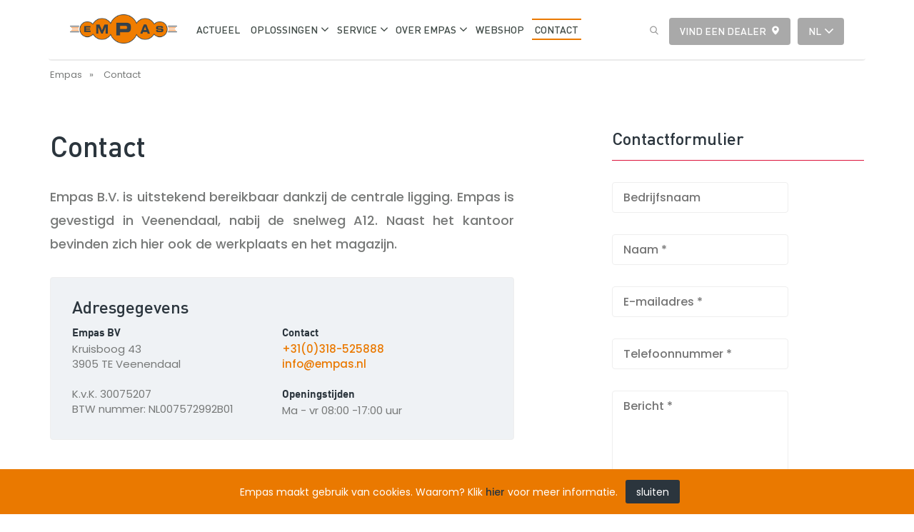

--- FILE ---
content_type: text/html; charset=UTF-8
request_url: https://empas.dev4.pxl.nl/nl/contact
body_size: 3327
content:
<!DOCTYPE html>
<html lang="nl">
<head>
	    <title>Neem contact op met Empas | Uitstekend bereikbaar  - Empas</title>

    <meta http-equiv="content-type" content="text/html;charset=utf-8" />
    <meta name="viewport" content="width=device-width, initial-scale=1.0, maximum-scale=1.0, user-scalable=no">

    
    <meta http-equiv="cache-control" content="no-cache" />
    <meta http-equiv="pragma" content="no-cache" />

    <link rel="apple-touch-icon" sizes="180x180" href="/apple-touch-icon.png">
    <link rel="icon" type="image/png" sizes="32x32" href="/favicon-32x32.png">
    <link rel="icon" type="image/png" sizes="16x16" href="/favicon-16x16.png">
    <link rel="manifest" href="/manifest.json">
    <link rel="mask-icon" href="/safari-pinned-tab.svg" color="#f07d00">
    <meta name="theme-color" content="#ffffff">

    <meta name="robots" content="noindex,nofollow">

            <meta name="description" content="Empas B.V. is makkelijk bereikbaar dankzij de centrale ligging in Veenendaal, nabij de snelweg A12. Ook is Empas uitstekend bereikbaar per mail of" />
    
    <!-- Schema.org markup for Google+ -->
<meta itemprop="name" content="Neem contact op met Empas | Uitstekend bereikbaar ">
<meta itemprop="description" content="Empas B.V. is makkelijk bereikbaar dankzij de centrale ligging in Veenendaal, nabij de snelweg A12. Ook is Empas uitstekend bereikbaar per mail of">
    <meta itemprop="image" content="http://empas.dev4.pxl.nl/modules/Socialmedia/Views/Frontend/Img/og_default.png">

<!-- Twitter Card data -->
<meta name="twitter:card" content="summary">
    <meta name="twitter:site" content="@EmpasBV">
<meta name="twitter:title" content="Neem contact op met Empas | Uitstekend bereikbaar ">
<meta name="twitter:description" content="Empas B.V. is makkelijk bereikbaar dankzij de centrale ligging in Veenendaal, nabij de snelweg A12. Ook is Empas uitstekend bereikbaar per mail of">
    <meta name="twitter:image" content="http://empas.dev4.pxl.nl/modules/Socialmedia/Views/Frontend/Img/twitter_default.png">

<!-- Open Graph data -->
    <meta property="fb:app_id" content="571685596502986" />
<meta property="og:title" content="Neem contact op met Empas | Uitstekend bereikbaar " />
<meta property="og:type" content="article" />
    <meta property="og:url" content="http://empas.dev4.pxl.nl/nl/contact" />
    <meta property="og:image" content="http://empas.dev4.pxl.nl/modules/Socialmedia/Views/Frontend/Img/og_default.png" />
<meta property="og:description" content="Empas B.V. is makkelijk bereikbaar dankzij de centrale ligging in Veenendaal, nabij de snelweg A12. Ook is Empas uitstekend bereikbaar per mail of" />
    <meta property="og:site_name" content="Empas" />

            <link rel="canonical" href="http://empas.dev4.pxl.nl/nl/contact" />
    
	<link rel="stylesheet" href="/templates/css/global.css?version=v.1764180000">

    
    <script src='https://www.google.com/recaptcha/api.js'></script></head>

<body class="rwd-mq">
    
    <header id="top">
        <div id="logo"><a href="/"><img src="/templates/img/logo.png" alt="EMPAS"></a></div>
        <div id="nav-trigger"><span class="icon-cont"><span class="icon"></span></span></div>

        <nav id="nav-main">
						<ul class="nav">
							<li class=" ">
					<a href="/nl/nieuws" class="" title="Actueel"><span>Actueel</span></a>
					<ul class="sub-menu">
    </ul>				</li>
							<li class="  s-has-sub-menu ">
					<a href="/nl/oplossingen" class=" i-angle-arrow-down" " title="Oplossingen"><span>Oplossingen</span></a>
					<ul class="sub-menu">
            <li>
                            <a href="/nl/oplossingen/onkruid-beheren-met-heetwater" title="Onkruidbeheer">
                    Onkruidbeheer
                </a>
                    </li>
            <li>
                            <a href="/nl/oplossingen/spuitapparatuur-tuinbouw" title="Tuinbouw">
                    Tuinbouw
                </a>
                    </li>
            <li>
                            <a href="/nl/oplossingen#type=product" title="Machines">
                    Machines
                </a>
                    </li>
    </ul>				</li>
							<li class="  s-has-sub-menu ">
					<a href="/nl/service" class=" i-angle-arrow-down" " title="Service"><span>Service</span></a>
					<ul class="sub-menu">
            <li>
                            <a href="/nl/service/dealers" title="Dealers">
                    Vind een dealer
                </a>
                    </li>
            <li>
                            <a href="/nl/service/downloads" title="Downloads">
                    Downloads
                </a>
                    </li>
            <li>
                            <a href="/nl/service/veelgestelde-vragen" title="Veelgestelde vragen">
                    Veelgestelde vragen
                </a>
                    </li>
    </ul>				</li>
							<li class="  s-has-sub-menu ">
					<a href="/nl/over-empas" class=" i-angle-arrow-down" " title="Over Empas"><span>Over Empas</span></a>
					<ul class="sub-menu">
            <li>
                            <a href="/nl/over-empas/geschiedenis" title="Ruim 40 jaar Empas">
                    Geschiedenis
                </a>
                    </li>
            <li>
                            <a href="/nl/over-empas/vacatures" title="Vacatures">
                    Vacatures
                </a>
                    </li>
    </ul>				</li>
							<li class=" ">
					<a href="/nl/webshop" class="" title="Webshop"><span>Webshop</span></a>
					<ul class="sub-menu">
    </ul>				</li>
							<li class=" s-active ">
					<a href="/nl/contact" class="" title="Contact"><span>Contact</span></a>
					<ul class="sub-menu">
    </ul>				</li>
						<hr class="clear">
		</ul>
	        </nav>

        <div class="top-right-block">
            <a href="#" id="search-trigger" class="search i-search">Zoeken</a>
            <a href="/nl/service/dealers" class="btn s-tertiary i-location-marker">Vind een dealer</a>
						<div id="language-select" class="language-select-container i-angle-arrow-down">
                                                            <a href="/nl" class="btn s-tertiary s-active">nl</a>
                                                                                                                            <div class="dropdown">
                                                                                                <a href="/en" class="btn s-tertiary">en</a>
                                                                                <a href="/de" class="btn s-tertiary">de</a>
                                                    </div>
            </div>
			

            <form action="/nl/zoeken" id="search-box">
                <input type="text" name="zoekwoord" placeholder="Zoeken&#8230;">
                <button type="submit">Zoeken</button>
                <a href="#" id="search-close" class="i-close-button"></a>
            </form>
        </div>
        <hr class="clear">
    </header>
    <div class="wrap no-banner">
		<nav id="nav-trace">
	<a href="/" class="crumb">Empas</a>
			<a class="s-active crumb"  href="/nl/contact" itemprop="url">
			Contact
		</a>
	</nav>       
        <div class="main-content">
            				<h1>Contact</h1>
				<p class="intro" style="text-align: justify;">Empas B.V. is uitstekend bereikbaar dankzij de centrale ligging. Empas is gevestigd in Veenendaal, nabij de snelweg A12. Naast het kantoor bevinden zich hier ook de werkplaats en het magazijn.</p>

							<div class="address">
		<p class="s-h3">Adresgegevens</p>
		<p class="left">
				<strong>Empas BV</strong><br>
							Kruisboog 43<br>
							3905 TE Veenendaal<br>
				<br>
					K.v.K. 30075207<br>
							BTW nummer: NL007572992B01
			</p>
	<p class="right">
					<strong>Contact</strong><br>
							<a href="tel:+31(0)318-525888">+31(0)318-525888</a><br>
							<a href="mailto:info@empas.nl">info@empas.nl</a><br>
				<br>
					<strong>Openingstijden</strong><br>
							Ma - vr 08:00 -17:00 uur
			</p>
</div>
										        </div>
        <div class="sidebar">
							<p class="s-h3">Contactformulier</p>
	<hr>
			<form class="no_ajax form-module standard" method="post" action="/ajax/Forms/Post/40">
						    <div class="row s-aligned ">
        
                            
                    <input id="field239"  type="text" name="form[239]"  placeholder="Bedrijfsnaam"   />
            <span class="validation"></span>

            </div>
					    <div class="row s-aligned ">
        
                            
                    <input id="field240"  data-reference="" type="text" name="form[240]"  placeholder="Naam *"  required />
            <span class="validation"></span>

            </div>
					    <div class="row s-aligned ">
        
                            
                    <input id="field241"  data-reference="" type="text" name="form[241]"  placeholder="E-mailadres *"  required />
            <span class="validation"></span>

            </div>
					    <div class="row s-aligned ">
        
                            
                    <input id="field242"  type="text" name="form[242]"  placeholder="Telefoonnummer *"  required />
            <span class="validation"></span>

            </div>
					    <div class="row s-aligned textarea-row">
        
                            
                    <textarea id="field243" name="form[243]"  placeholder="Bericht *"  required ></textarea>
            <span class="validation"></span>

            </div>
					    <div class="row  submit-row">
        
                            
        
                                                <div class="g-recaptcha" data-sitekey=""></div><br />
                            
                        <a href="#" class="submitbutton btn next-step">Verzenden<span></span></a>
            <div class="clear"></div>

            </div>
			</form>
<div class="clear"></div>	
			<div class="widget image-widget">
		<img src="/uploads/infos/widget-placeholder-31.png" alt="EMPAS">
		<p class="title">Contact opnemen met een dealer?</p>
		<a href="/nl/service/dealers" class="btn s-secondary">Bekijk de dealerkaart</a>
	</div>
	        </div>
        <hr class="clear">
    </div>
	

    <footer id="bottom">
        <div class="wrap row">
            <nav class="footer-nav">
					<ul class="nav">
		<li class="title">Service</li>
					<li>
				<a class="i-right-arrow-forward" href="/nl/service/dealers" title="Dealers">Vind een dealer</a>
			</li>
					<li>
				<a class="i-right-arrow-forward" href="/nl/service/downloads" title="Downloads">Downloads</a>
			</li>
					<li>
				<a class="i-right-arrow-forward" href="/nl/service/veelgestelde-vragen" title="Veelgestelde vragen">Veelgestelde vragen</a>
			</li>
					<li>
				<a class="i-right-arrow-forward" href="/nl/webshop" title="Webshop">Webshop</a>
			</li>
			</ul>
            </nav>
            <nav class="footer-nav">
                <ul class="nav">
                    <li class="title">Oplossingen</li>
                                            <li>
                            <a class="i-right-arrow-forward" href="/nl/oplossingen/spuitapparatuur-tuinbouw" title="Spuitapparatuur voor de tuinbouw">
                                Spuitapparatuur voor de tuinbouw
                            </a>
                        </li>
                                            <li>
                            <a class="i-right-arrow-forward" href="/nl/oplossingen/onkruid-beheren-met-heetwater" title="Heet water onkruidbestrijding met spuitmachines">
                                Heet water onkruidbestrijding met spuitmachines
                            </a>
                        </li>
                                            <li>
                            <a class="i-right-arrow-forward" href="/nl/oplossingen/winkelwagens-reinigen-en-desinfecteren" title="Winkelwagens reinigen en desinfecteren">
                                Winkelwagens reinigen en desinfecteren
                            </a>
                        </li>
                                            <li>
                            <a class="i-right-arrow-forward" href="/nl/oplossingen/onderdelen-voor-machinebouw-en-handel" title="Onderdelen voor machinebouw en handel">
                                Onderdelen voor machinebouw en handel
                            </a>
                        </li>
                                    </ul>
            </nav>
			            <div class="footer-nav">
                <ul class="nav">
					<li class="title">Contact</li>
					                    <li>Empas BV</li>
										                    <li>Kruisboog 43</li>
										                    <li>3905 TE Veenendaal</li>
										                    <li><a href="tel:+31(0)318-525888">+31(0)318-525888</a></li>
										                    <li><a href="mailto:info@empas.nl">info@empas.nl</a></li>
					                </ul>
            </div>
			        </div>
        <div id="post-bottom">
            <div class="wrap">
                <img src="/templates/img/logo-footer.png" alt="EMPAS" class="logo-footer">
                <p id="copyright">Copyright &#174; 2025 <span class="divider">&#8211;</span> Empas BV 			<span class="divider">&#8211;</span> <a href="/nl/privacy-statement" title="Privacy statement">Privacy statement</a>
	</p>
                <p id="credits">
                    <a class="state-white" href="https://www.steets.nl/?utm_source=empas.nl&utm_medium=referral&utm_campaign=footer-logo-steets" title="Steets: het marketingbureau voor strategie, creatie en code."></a>
                </p>
                <hr class="clear">
            </div>
        </div>
        <img src="/templates/img/footer-leaf-left.png" class="leaf left" alt="">
        <img src="/templates/img/footer-leaf-right.png" class="leaf right" alt="">
    </footer>

    <script type="text/javascript" src="/cache/Locale/nl.js?version=v.1764180000"></script>
			<script type="text/javascript">var jsdata = {"language":{"current_language":"nl"},"site":{"current_site":"1"}};</script>
	    <script type="text/javascript" src="/templates/js/generate.php?version=v.1764180000"></script>
    			<script type="text/javascript" src="/modules/Forms/Views/Frontend/Js/form.js?version=v.1764180000"></script>
	
            <div id="cookie-notification">
            <span class="tag">Empas maakt gebruik van cookies. Waarom? Klik <a href="/nl/privacy-statement" target="_blank">hier</a> voor meer informatie.</span>
            <span class="close-btn">sluiten</span>
        </div>
            </body>

</html>


--- FILE ---
content_type: text/css
request_url: https://empas.dev4.pxl.nl/templates/css/global.css?version=v.1764180000
body_size: 11633
content:
@import url("https://fonts.googleapis.com/css?family=Poppins:400,500,600,700");@keyframes fadeIn{from{opacity:0}to{opacity:1}}@font-face{font-family:'DIN';src:url("../fnt/DIN-Bold.eot");src:url("../fnt/DIN-Bold.eot?#iefix") format("embedded-opentype"),url("../fnt/DIN-Bold.woff") format("woff"),url("../fnt/DIN-Bold.ttf") format("truetype"),url("../fnt/DIN-Bold.svg#DIN-Bold") format("svg");font-weight:bold;font-style:normal}@font-face{font-family:'DIN';src:url("../fnt/DINPro-BoldItalic.eot");src:url("../fnt/DINPro-BoldItalic.eot?#iefix") format("embedded-opentype"),url("../fnt/DINPro-BoldItalic.woff") format("woff"),url("../fnt/DINPro-BoldItalic.ttf") format("truetype"),url("../fnt/DINPro-BoldItalic.svg#DINPro-BoldItalic") format("svg");font-weight:bold;font-style:italic}@font-face{font-family:'DIN';src:url("../fnt/DINPro-Medium.svg");src:url("../fnt/DINPro-Medium.eot?#iefix") format("embedded-opentype"),url("../fnt/DINPro-Medium.woff") format("woff"),url("../fnt/DINPro-Medium.ttf") format("truetype"),url("../fnt/DINPro-Medium.svg#DINPro-Medium") format("svg");font-weight:500;font-style:normal}@font-face{font-family:"Flaticon";src:url("../fnt/Flaticon.eot");src:url("../fnt/Flaticon.eot?#iefix") format("embedded-opentype"),url("../fnt/Flaticon.woff") format("woff"),url("../fnt/Flaticon.ttf") format("truetype"),url("../fnt/Flaticon.svg#Flaticon") format("svg");font-weight:normal;font-style:normal}body,input,textarea,select,button{font-size:16px;font-family:'Poppins', Arial, sans-serif;font-weight:400}body{color:#777978;line-height:28px}input,textarea,select,button{line-height:normal}h1,h2,h3,.s-h3{font-weight:500;line-height:1.25em;margin:0;color:#2b353d;font-family:'DIN'}h1,.s-h1{font-size:40px;margin-bottom:30px}h2{font-size:30px;margin-bottom:30px}h3,.s-h3{font-size:24px;margin-bottom:15px}p,ul,ol,.flex-img,.flex-vid{margin:0 0 30px}ul{padding:0 20px;list-style:none}ul li{position:relative;font-weight:500;color:#424c48}ul li:before{content:'';display:block;height:10px;width:10px;position:absolute;top:8px;-webkit-border-radius:50%;-moz-border-radius:50%;-ms-border-radius:50%;border-radius:50%;left:-20px;border:1px solid #ea7900}ul li:after{content:'';height:6px;width:6px;position:absolute;top:11px;background-color:#ea7900;display:block;left:-17px;-webkit-border-radius:50%;-moz-border-radius:50%;-ms-border-radius:50%;border-radius:50%}ol{padding:0 30px}a{color:#ea7900;text-decoration:none;font-weight:500;-webkit-transition:color .2s ease-out,background-color .2s ease-out,border-color .2s ease-out;-moz-transition:color .2s ease-out,background-color .2s ease-out,border-color .2s ease-out;-ms-transition:color .2s ease-out,background-color .2s ease-out,border-color .2s ease-out;-o-transition:color .2s ease-out,background-color .2s ease-out,border-color .2s ease-out;transition:color .2s ease-out,background-color .2s ease-out,border-color .2s ease-out}a:hover{text-decoration:underline}.btn{display:inline-block;line-height:16px;text-align:center;padding:15px 24px;color:#fff;background:#ea7900;-webkit-border-radius:4px;-moz-border-radius:4px;-ms-border-radius:4px;border-radius:4px;-webkit-transition:color .2s ease-out,background-color .2s ease-out,border-color .2s ease-out;-moz-transition:color .2s ease-out,background-color .2s ease-out,border-color .2s ease-out;-ms-transition:color .2s ease-out,background-color .2s ease-out,border-color .2s ease-out;-o-transition:color .2s ease-out,background-color .2s ease-out,border-color .2s ease-out;transition:color .2s ease-out,background-color .2s ease-out,border-color .2s ease-out}.btn:hover,.btn:focus{color:#fff;background:#2b353d;text-decoration:none}.btn.s-secondary{background:#2b353d}.btn.s-secondary:hover,.btn.s-secondary:focus{background:#ea7900}.btn.s-tertiary{background:#a9a9a9;text-transform:uppercase;font-family:'DIN';font-weight:500;font-size:14px}.btn.s-tertiary:hover,.btn.s-tertiary:focus{background:#ea7900}.btn.s-quarternary{background-color:#fff;color:#ea7900}.btn.s-quarternary:hover,.btn.s-quarternary:focus{background-color:#2b353d;color:#fff}.btn.i-right-arrow-forward{padding-right:15px}.btn.i-right-arrow-forward:before{float:right;margin-left:15px}.btn-cont{margin-bottom:0;padding-bottom:15px;overflow:hidden}.btn-cont .btn{float:left;width:48%}.btn-cont .btn:not(:nth-child(2n+2)){margin-right:4%}.top-right-block .btn{padding:10px 15px}.intro{font-size:18px;font-weight:500;line-height:33px}.desc{font-size:14px}strong{color:#2b353d;font-family:"DIN"}hr{border:none;height:1px;background:crimson;margin:0 0 30px}hr.clear{background:none;height:0;margin:0}[class^='i-']:before,[class*=' i-']:before,[class^='i-']:after,[class*=' i-']:after,input[type=checkbox]+label:before,.select-row:after,.validation:before,.flex-direction-nav a:before{font-family:'Flaticon';font-size:12px;font-style:normal;font-weight:normal}.i-star:before{content:"\f100"}.i-arrows:before{content:"\f10D"}.i-arrows-2:before{content:"\f103"}.i-arrows-1:before{content:"\f107"}.i-check:before{content:"\f110"}.i-close-button:before{content:"\f10e"}.i-black-envelope:before{content:"\f106"}.i-arrow:before{content:"\f10d"}.i-phone-receiver:before{content:"\f105"}.i-download-button:before{content:"\f10c"}.i-play-filled-square-button:before{content:"\f113"}.i-youtube:before{content:"\f10a"}.i-search:before{content:"\f112"}.i-location-marker:before{content:"\f111"}.i-right-arrow-forward:before{content:"\f10f"}.i-facebook-logo:before{content:"\f10b"}.i-linkedin-logo:before{content:"\f114"}.i-angle-arrow-down:before{content:"\f108"}.i-twitter-logo-silhouette:before{content:"\f104"}form{margin:0;padding:0}label,.label{display:inline-block;margin-bottom:0;font-family:'DIN';font-size:18px;font-weight:bold;color:#ea7900;-webkit-transition:color .2s ease-out,background-color .2s ease-out,border-color .2s ease-out;-moz-transition:color .2s ease-out,background-color .2s ease-out,border-color .2s ease-out;-ms-transition:color .2s ease-out,background-color .2s ease-out,border-color .2s ease-out;-o-transition:color .2s ease-out,background-color .2s ease-out,border-color .2s ease-out;transition:color .2s ease-out,background-color .2s ease-out,border-color .2s ease-out}label{cursor:pointer}form.widget .label{color:#2b353d;margin-bottom:10px !important}input,textarea,select,button{padding:0;margin:0;-webkit-appearance:none;-webkit-transition:color .2s ease-out,background-color .2s ease-out,border-color .2s ease-out;-moz-transition:color .2s ease-out,background-color .2s ease-out,border-color .2s ease-out;-ms-transition:color .2s ease-out,background-color .2s ease-out,border-color .2s ease-out;-o-transition:color .2s ease-out,background-color .2s ease-out,border-color .2s ease-out;transition:color .2s ease-out,background-color .2s ease-out,border-color .2s ease-out;-webkit-border-radius:0;-moz-border-radius:0;-ms-border-radius:0;border-radius:0;font-weight:500}input:focus,textarea:focus,select:focus,button:focus{outline:none}input,textarea,select{width:100%;border:1px solid #eee;padding:10px 15px;color:#777978;line-height:21px;background-color:#fff;-webkit-border-radius:4px;-moz-border-radius:4px;-ms-border-radius:4px;border-radius:4px}input:required:valid+.validation,textarea:required:valid+.validation,select:required:valid+.validation{color:green}input:focus,textarea:focus,select:focus{border-color:#2b353d}input.s-invalid,textarea.s-invalid,select.s-invalid{border-color:red}input.s-invalid:valid:focus,textarea.s-invalid:valid:focus,select.s-invalid:valid:focus{border-color:green}textarea{min-height:10em}input[type=date]{min-height:46px}select::-ms-expand{display:none}form.s-invalid input:required,form.s-invalid textarea:required,form.s-invalid select:required{border-color:red}form.s-invalid input:required:valid,form.s-invalid textarea:required:valid,form.s-invalid select:required:valid{border-color:#eee}form.s-invalid ::-webkit-input-placeholder{color:red}form.s-invalid :-moz-placeholder{color:red}form.s-invalid ::-moz-placeholder{color:red}form.s-invalid :-ms-input-placeholder{color:red}button{cursor:pointer;background:none;border:none}input[type=checkbox],input[type=radio]{width:auto;padding:0;margin:0;border:none;display:none}input[type=checkbox]+label,input[type=radio]+label{font-weight:500;display:block;position:relative;font-size:15px;color:#777978;margin-bottom:10px;line-height:20px;padding-left:35px}input[type=checkbox]+label:before,input[type=radio]+label:before{content:'';font-size:10px;display:block;width:18px;height:18px;line-height:18px;text-align:center;color:#fff;background:#fff;border:1px solid #d7dbdf;position:absolute;top:0;left:0;-webkit-transition:color .2s ease-out,background-color .2s ease-out,border-color .2s ease-out;-moz-transition:color .2s ease-out,background-color .2s ease-out,border-color .2s ease-out;-ms-transition:color .2s ease-out,background-color .2s ease-out,border-color .2s ease-out;-o-transition:color .2s ease-out,background-color .2s ease-out,border-color .2s ease-out;transition:color .2s ease-out,background-color .2s ease-out,border-color .2s ease-out}input[type=checkbox]:checked+label,input[type=radio]:checked+label{color:#2b353d}input[type=checkbox]:checked+label:before,input[type=radio]:checked+label:before{background:#ea7900;border-color:#ea7900}input[type=checkbox]{-webkit-appearance:checkbox}input[type=checkbox]+label:before{-webkit-border-radius:3px;-moz-border-radius:3px;-ms-border-radius:3px;border-radius:3px;font-family:'Flaticon';content:'\f110'}input[type=radio]{-webkit-appearance:radio}input[type=radio]+label:before{-webkit-border-radius:50%;-moz-border-radius:50%;-ms-border-radius:50%;border-radius:50%}.options{margin-bottom:30px}form .row{position:relative;margin-bottom:30px}form .row.s-aligned label,form .row.s-aligned .label{float:left;width:30%}form .row.s-aligned input,form .row.s-aligned textarea,form .row.s-aligned select,form .row.s-aligned .options,form .row.s-aligned .upload{float:left;width:70%}form .row.s-aligned .options label,form .row.s-aligned .options input,form .row.s-aligned .options textarea,form .row.s-aligned .options select,form .row.s-aligned .options .upload{float:none;width:100%}form .row .options{margin-bottom:0}form .row.textarea-row .validation{bottom:auto}form .row.textarea-row .validation,form .row.textarea-row.s-aligned .validation{top:0}form .row.textarea-row label+textarea+.validation{top:0}form .row.s-invalid label:first-child,form .row.s-invalid .label:first-child{color:red}form .options.s-aligned,.submit-row.s-aligned,.validation-row.s-aligned{padding-left:30%}.select-row{position:relative}.select-row:after{font-family:"Flaticon";content:"\f108";display:inline-block;font-size:14px;width:10px;height:10px;line-height:10px;position:absolute;bottom:16px;right:30px}.validation-row{display:none;color:red;font-weight:bold;margin:30px 0}form.s-invalid .validation-row{display:block}.invalid-note{display:none}.s-invalid .invalid-note{display:inline-block}.upload .upload-holder{position:relative;padding-right:0}.upload p{margin:0}.upload .file-field,.upload .file-select a{height:45px;line-height:45px;overflow:hidden}.upload .file-select{position:absolute;top:0;right:0}.upload .upload-error{clear:both;display:none;color:red;padding-top:5px}.upload .s-invalid .upload-error{display:block}#filter{position:relative;border-top:1px solid #eee;border-bottom:1px solid #eee;margin-bottom:15px}#filter .option{float:left}#filter .select-row.large{width:25%}#filter .select-row.medium{width:18%}#filter .select-row.small{width:13%}#filter .select-row select{color:#ea7900;background-color:#fff;border:none;padding:15px 0}#filter .select-row:after{color:#ea7900;bottom:19px;font-size:12px}#filter .field-row{width:44%}#filter .field-row input{border:none;border-left:1px solid #eee;line-height:30px;font-size:14px}#filter .field-row ::placeholder{font-weight:normal;color:#9b9b9b}#filter .submit-row{position:absolute;top:50%;-webkit-transform:translateY(-50%);-ms-transform:translateY(-50%);transform:translateY(-50%);right:30px}#filter .submit-row .i-search:before{color:#9b9b9b}#filter .submit-row .i-search:hover:before{color:#777978}.employee-container #filter{border-bottom:none}.employee-container #filter .select-row{padding-right:45px;margin-right:30px}#top{top:0;width:100%;max-width:1144px;position:absolute;left:50%;-webkit-transform:translateX(-50%);-ms-transform:translateX(-50%);transform:translateX(-50%);position:fixed;-webkit-border-radius:0 0 4px 4px;-moz-border-radius:0 0 4px 4px;-ms-border-radius:0 0 4px 4px;border-radius:0 0 4px 4px;padding:20.01px 30px;z-index:1337;border-bottom:2px solid rgba(0,0,0,0.08)}#top:after{height:100%;width:100%;position:absolute;top:0;left:0;content:'';background-color:#fff;z-index:-1;-webkit-border-radius:0 0 4px 4px;-moz-border-radius:0 0 4px 4px;-ms-border-radius:0 0 4px 4px;border-radius:0 0 4px 4px}#top #logo a{display:block;float:left;line-height:0}@media (min-width: 1151px){#top #logo a{margin-right:15px}}#top #logo a img{max-width:150px}#top .top-right-block{float:right;padding-top:5px}#top .top-right-block a{float:left}#top .top-right-block a:before{float:right;margin-left:7.5px}#top .top-right-block #search-trigger{color:#9b9b9b;text-transform:uppercase;font-family:'DIN';font-weight:500;font-size:0;line-height:36px}#top .top-right-block #search-trigger:before{margin-left:10px}#top .top-right-block .i-location-marker{margin-left:15px;height:38px}#top .top-right-block .language-select-container{position:relative;margin-left:10px;float:left;width:65px;overflow:hidden}#top .top-right-block .language-select-container:before{position:absolute;top:5px;right:15px;color:#fff;z-index:12}#top .top-right-block .language-select-container a{display:block;position:relative;width:100%;text-align:left;height:38px}#top .top-right-block .language-select-container .dropdown{position:absolute;top:-1000%;left:0;opacity:0}#top .top-right-block .language-select-container.s-active{overflow:visible}#top .top-right-block .language-select-container.s-active .dropdown{top:100%;opacity:1}#top .top-right-block .login-trigger{margin-left:15px;font-size:14px;font-family:'DIN';color:#424C48;line-height:36px;position:relative;padding-right:17.14286px}#top .top-right-block .login-trigger:after{content:'';position:absolute;top:calc(50% + 1px);transform:translateY(-50%);right:20px;width:12px;height:16px;background:url("/templates/img/login.svg") no-repeat center/contain}@media (min-width: 1150px){#top .top-right-block .login-trigger:after{right:0}}#top #search-box{z-index:-1;opacity:0;position:absolute;height:100%;width:100%;left:0;top:-100%;background-color:#eff2f5;-webkit-border-radius:0 0 4px 4px;-moz-border-radius:0 0 4px 4px;-ms-border-radius:0 0 4px 4px;border-radius:0 0 4px 4px;-webkit-transition:all .4s ease-out;-moz-transition:all .4s ease-out;-ms-transition:all .4s ease-out;-o-transition:all .4s ease-out;transition:all .4s ease-out;padding:15px}#top #search-box.s-active{opacity:1;top:100%;-webkit-transition:all .4s ease-out;-moz-transition:all .4s ease-out;-ms-transition:all .4s ease-out;-o-transition:all .4s ease-out;transition:all .4s ease-out}#top #search-box input{background-color:#fff;width:80%;border:none;height:100%;margin-right:15px}#top #search-box button{color:#ea7900}#top #search-box #search-close{position:absolute;top:50%;-webkit-transform:translateY(-50%);-ms-transform:translateY(-50%);transform:translateY(-50%);right:15px}#top #search-box #search-close:before{font-size:20px}@media (max-width: 1150px){#top.state-portal{height:62px}}@media (min-width: 1151px){#top.state-portal{height:90px}}#top.state-portal #logo{position:absolute;left:50%;top:50%;transform:translate(-50%, -50%)}#bottom{background-color:#2b353d;padding-top:90px;position:relative;z-index:1}#bottom .leaf{position:absolute;bottom:0;display:block}#bottom .leaf.left{left:0}#bottom .leaf.right{right:0;pointer-events:none}@media (min-width: 1151px){#bottom.state-portal{margin-top:30px}}#post-bottom{line-height:24px;border-top:1px solid #252d34;padding:30px 0;font-size:12px;font-weight:500}#post-bottom .wrap{text-align:center;position:relative}#post-bottom .logo-footer{max-width:174px;position:absolute;top:50%;left:50%;-webkit-transform:translate(-50%, -50%);-ms-transform:translate(-50%, -50%);transform:translate(-50%, -50%)}#copyright{float:left;margin-bottom:0}#copyright a{font-weight:400;color:#999999}#credits{float:right;overflow:hidden;margin-bottom:0}#credits a{background-image:url("../img/sprite.png");background-repeat:no-repeat;background-size:100px 200px;display:inline-block;width:58px;height:12px;background:url("https://static.steets.nl/steets/footer/steets-logo-zwart.svg") top left no-repeat;background-size:cover}#credits a.state-white{background-image:url("https://static.steets.nl/steets/footer/steets-logo-wit.svg")}#cookie-notification{position:fixed;padding:15px;left:0;bottom:0;width:100%;z-index:1337;text-align:center;font-size:14px;line-height:18px;color:#fff;background:#ea7900}#cookie-notification a{color:#2b353d}#cookie-notification .tag{display:inline-block;margin:0 7.5px 7.5px}#cookie-notification .close-btn{cursor:pointer;display:inline-block;background:#2b353d;padding:7.5px 15px;-webkit-border-radius:3px;-moz-border-radius:3px;-ms-border-radius:3px;border-radius:3px}.nav ul,ul.nav{list-style:none;padding:0;margin:0}.nav ul li:after,.nav ul li:before,ul.nav li:after,ul.nav li:before{content:normal}#nav-main{float:left;padding-top:6px}#nav-main .nav>li{float:left;margin-left:7.5px}#nav-main .nav>li a{font-family:'DIN';font-size:14px;line-height:14px;color:#424c48;text-transform:uppercase;display:block;border-top:2px solid #fff;border-bottom:2px solid #fff;padding:6px 4px}#nav-main .nav>li a:hover{text-decoration:none}@media (min-width: 1150px){#nav-main .nav>li.s-has-sub-menu{position:relative}}#nav-main .nav>li.s-has-sub-menu>a{position:relative;padding-right:15px}#nav-main .nav>li.s-has-sub-menu>a:before{position:absolute;right:0;font-size:.7em;transition:transform .15s ease-out}@media (max-width: 1149px){#nav-main .nav>li.s-has-sub-menu.s-sub-menu-open>a:before{transform:rotate(-90deg)}}@media (min-width: 1150px){#nav-main .nav>li.s-has-sub-menu.s-sub-menu-open>a:before{transform:rotate(-180deg)}}#nav-main .nav>li.s-has-sub-menu.s-sub-menu-open .sub-menu{animation:fadeIn .3s;animation-fill-mode:both;display:block}#nav-main .nav>li.s-has-sub-menu .sub-menu{display:none}@media (max-width: 1149px){#nav-main .nav>li.s-has-sub-menu .sub-menu{position:relative;padding-top:10px;padding-bottom:10px;border-top:2px solid #fff;padding-left:15px}}@media (min-width: 1150px){#nav-main .nav>li.s-has-sub-menu .sub-menu{position:absolute;top:100%;left:0;min-width:300px;box-shadow:0 15px 15px 0 rgba(0,0,0,0.08);padding:25px 25px 19px;border-radius:0 0 4px 4px;z-index:1337;background-color:#fff}}@media (max-width: 1149px){#nav-main .nav>li.s-has-sub-menu .sub-menu a{font-size:16px !important}}#nav-main .nav>li.s-active a,#nav-main .nav>li a:hover{border-color:#ea7900}#nav-trigger{float:right;display:none;cursor:pointer;width:62px;background-color:#ea7900}#nav-trigger .icon{display:block;height:2px;width:30px;background-color:#fff;margin:30px auto;position:relative;-webkit-transition:all .3s ease-out;-moz-transition:all .3s ease-out;-ms-transition:all .3s ease-out;-o-transition:all .3s ease-out;transition:all .3s ease-out}#nav-trigger .icon:before,#nav-trigger .icon:after{height:2px;width:30px;background-color:#fff;position:absolute;content:'';left:0;-webkit-transition:all .2s ease-out;-moz-transition:all .2s ease-out;-ms-transition:all .2s ease-out;-o-transition:all .2s ease-out;transition:all .2s ease-out}#nav-trigger .icon:before{top:-8px}#nav-trigger .icon:after{bottom:-8px}#nav-trigger.s-active .icon{background-color:#ea7900;-webkit-transition:all .1s ease-out;-moz-transition:all .1s ease-out;-ms-transition:all .1s ease-out;-o-transition:all .1s ease-out;transition:all .1s ease-out}#nav-trigger.s-active .icon:before,#nav-trigger.s-active .icon:after{top:0;-webkit-transform-origin:50% 50%;-moz-transform-origin:50% 50%;-ms-transform-origin:50% 50%;transform-origin:50% 50%;-webkit-transition:all .2s ease-out;-moz-transition:all .2s ease-out;-ms-transition:all .2s ease-out;-o-transition:all .2s ease-out;transition:all .2s ease-out}#nav-trigger.s-active .icon:before{-webkit-transform:rotate3d(0, 0, 1, 45deg);-moz-transform:rotate3d(0, 0, 1, 45deg);transform:rotate3d(0, 0, 1, 45deg)}#nav-trigger.s-active .icon:after{-webkit-transform:rotate3d(0, 0, 1, -45deg);-moz-transform:rotate3d(0, 0, 1, -45deg);transform:rotate3d(0, 0, 1, -45deg)}.footer-nav{width:33.33%;float:left;padding-left:30px;margin-bottom:60px}.footer-nav li{color:#aaadb0;font-size:14px;font-weight:500;margin-bottom:7.5px}.footer-nav li .i-right-arrow-forward{color:#aaadb0}.footer-nav li .i-right-arrow-forward:before{margin-right:7.5px}.footer-nav li .i-right-arrow-forward:hover{text-decoration:none;color:#fff}.footer-nav .title{color:#fff;font-family:'DIN';font-weight:bold;font-size:19px;margin-bottom:15px}#nav-trace{position:relative;z-index:12;white-space:nowrap;text-overflow:ellipsis;overflow:hidden;margin-bottom:60px}#nav-trace .crumb{display:inline-block;font-weight:400;font-size:13px;color:#777978}#nav-trace .crumb:not(:last-child):after{content:'\00bb';margin:0 10px}#nav-trace .crumb:hover{text-decoration:none;color:#000}.solutions-list{width:100%;opacity:0;margin-left:-100%}.solutions-list li{width:48%;float:left;display:none}.solutions-list li:nth-child(2n+3){clear:both}.solutions-list li:not(:nth-child(2n+2)){margin-right:4%}.solutions-list li img{width:100%;margin-bottom:15px}.solutions-list li h2{margin-bottom:0}.solutions-list li p{font-family:'DIN'}.solutions-list.s-active{margin-left:0;opacity:1;-webkit-transition:opacity .3s ease-out;-moz-transition:opacity .3s ease-out;-ms-transition:opacity .3s ease-out;-o-transition:opacity .3s ease-out;transition:opacity .3s ease-out}.solutions-list.s-active li{display:block}.grid-nav{width:100%}.grid-nav li{width:48%;float:left}.grid-nav li:nth-child(2n+3){clear:both}.grid-nav li:not(:nth-child(2n+2)){margin-right:4%}.list-block img{width:100%;display:block}.list-block h2{font-size:21px;margin-bottom:7.5px}.list-block .type{color:#ea7900}.triple-grid-nav{margin:0 -15px}.triple-grid-nav li{width:33.33%;float:left;padding:0 15px;margin-bottom:60px}@media (min-width: 851px){.triple-grid-nav li:nth-child(3n+4){clear:both}}.triple-grid-nav li img{margin-bottom:15px}.triple-grid-nav li h2{font-size:19px;margin-bottom:0}.triple-grid-nav li .type{margin-bottom:10px}.triple-grid-nav li .contact{color:#2b353d}.triple-grid-nav li .contact:not(:last-child){margin-right:15px}.triple-grid-nav li .contact.i-phone-receiver:before{margin-right:5px}.triple-grid-nav li .contact:hover{color:#ea7900;text-decoration:none}.submenu .nav li{line-height:37px}.submenu .nav li:last-child{margin-bottom:15px}.submenu .nav li a{color:#777978;font-size:15px;font-weight:500;display:block;margin-left:-14px;-webkit-transition:all .2s ease-out;-moz-transition:all .2s ease-out;-ms-transition:all .2s ease-out;-o-transition:all .2s ease-out;transition:all .2s ease-out}.submenu .nav li a:before{opacity:0;-webkit-transition:all .2s ease-out;-moz-transition:all .2s ease-out;-ms-transition:all .2s ease-out;-o-transition:all .2s ease-out;transition:all .2s ease-out}.submenu .nav li a.s-active{color:#ea7900}.submenu .nav li a:hover{margin-left:0;text-decoration:none;-webkit-transition:all .2s ease-out;-moz-transition:all .2s ease-out;-ms-transition:all .2s ease-out;-o-transition:all .2s ease-out;transition:all .2s ease-out}.submenu .nav li a:hover:before{opacity:1;margin-right:7.5px;-webkit-transition:all .2s ease-out;-moz-transition:all .2s ease-out;-ms-transition:all .2s ease-out;-o-transition:all .2s ease-out;transition:all .2s ease-out}.list-nav .el{margin-bottom:30px}.list-nav .el .block{position:relative;display:block;min-height:185px}.list-nav .el .block img{position:absolute;top:50%;-webkit-transform:translateY(-50%);-ms-transform:translateY(-50%);transform:translateY(-50%);max-width:185px;-webkit-transition:all .2s ease-out;-moz-transition:all .2s ease-out;-ms-transition:all .2s ease-out;-o-transition:all .2s ease-out;transition:all .2s ease-out;-webkit-border-radius:5px;-moz-border-radius:5px;-ms-border-radius:5px;border-radius:5px}.list-nav .el .block h2,.list-nav .el .block .tag,.list-nav .el .block .short{margin-left:210px}.list-nav .el .block h2{margin-bottom:15px;line-height:30px;-webkit-transition:all .2s ease-out;-moz-transition:all .2s ease-out;-ms-transition:all .2s ease-out;-o-transition:all .2s ease-out;transition:all .2s ease-out}.list-nav .el .block .tag{margin-bottom:22.5px;font-size:18px;line-height:18px}.list-nav .el .block .short{font-size:14px;line-height:21px;color:#777978;margin-bottom:0}.list-nav .el .block:hover{text-decoration:none}.list-nav .el .block:hover img{-webkit-box-shadow:0px 0px 23px 0px rgba(0,0,0,0.35);-moz-box-shadow:0px 0px 23px 0px rgba(0,0,0,0.35);box-shadow:0px 0px 23px 0px rgba(0,0,0,0.35);-webkit-transition:all .2s ease-out;-moz-transition:all .2s ease-out;-ms-transition:all .2s ease-out;-o-transition:all .2s ease-out;transition:all .2s ease-out}.list-nav .el .block:hover h2{text-decoration:underline;color:#ea7900;-webkit-transition:all .2s ease-out;-moz-transition:all .2s ease-out;-ms-transition:all .2s ease-out;-o-transition:all .2s ease-out;transition:all .2s ease-out}.search-results .nav .el{margin-top:30px;border-bottom:1px solid #eee}.search-results .nav .el h2{color:#ea7900}.search-results .nav .el .short{color:#777978}.quick-nav{width:100%}.quick-nav .el{float:left;width:25%}.quick-nav .block{display:block;width:100%;position:relative;padding-right:1px;overflow:hidden}.quick-nav .block img{width:100%;display:block;-webkit-transition:all .2s ease-out;-moz-transition:all .2s ease-out;-ms-transition:all .2s ease-out;-o-transition:all .2s ease-out;transition:all .2s ease-out}.quick-nav .block .img-container{background-color:#000000}.quick-nav .block .link-name{text-transform:uppercase;color:#2b353d;font-family:'DIN';font-weight:bold;font-size:16px;position:relative;width:100%;line-height:21px;padding:22.5px;-webkit-transition:all .2s ease-out;-moz-transition:all .2s ease-out;-ms-transition:all .2s ease-out;-o-transition:all .2s ease-out;transition:all .2s ease-out}.quick-nav .block .link-name:before{content:'';position:absolute;left:15px;top:-15px;height:30px;width:2px;background-color:#ea7900}.quick-nav .block .i-right-arrow-forward{position:absolute;left:15px;top:-50px;display:block;height:50px;width:50px;background-color:#ea7900;opacity:0;line-height:50px;text-align:center;color:#fff;-webkit-transition:all .2s ease-out;-moz-transition:all .2s ease-out;-ms-transition:all .2s ease-out;-o-transition:all .2s ease-out;transition:all .2s ease-out}.quick-nav .block:hover{text-decoration:none}.quick-nav .block:hover img,.quick-nav .block:hover .link-name,.quick-nav .block:hover .i-right-arrow-forward{-webkit-transition:all .2s ease-out;-moz-transition:all .2s ease-out;-ms-transition:all .2s ease-out;-o-transition:all .2s ease-out;transition:all .2s ease-out}.quick-nav .block:hover img{opacity:.7}.quick-nav .block:hover .link-name{color:#ea7900}.quick-nav .block:hover .i-right-arrow-forward{opacity:1}iframe,img{border:none}.flex-img img,.flex-vid iframe,.flex-frame iframe{max-width:100%;display:block;-webkit-border-radius:3px;-moz-border-radius:3px;-ms-border-radius:3px;border-radius:3px}.clear{clear:both}body.s-menu-open,body.s-overlay-open{overflow:hidden}#banner{position:relative;margin-bottom:60px}#banner .flex-img{margin-bottom:0}#banner .flex-img img{width:100%}#banner.gradient-overlay .flex-img:after{content:'';position:absolute;top:0;left:0;right:0;bottom:0;background:rgba(255,255,255,0.6);background:-webkit-linear-gradient(right, rgba(255,255,255,0.6), rgba(255,255,255,0));background:-o-linear-gradient(left, rgba(255,255,255,0.6), rgba(255,255,255,0));background:-moz-linear-gradient(left, rgba(255,255,255,0.6), rgba(255,255,255,0));background:linear-gradient(to left, rgba(255,255,255,0.6), rgba(255,255,255,0));opacity:.69}#banner .progress{position:absolute;bottom:0;left:0;right:0;height:5px;z-index:12}#banner .progress .progress-inner{position:absolute;bottom:0;left:0;height:5px;background:#ea7900}#banner.home-banner .flex-vid{margin-bottom:0}@media (min-width: 600px){#banner.home-banner .slides:after{content:'';position:absolute;top:0;left:0;bottom:0;right:0;background:transparent;background:-webkit-linear-gradient(transparent, rgba(0,0,0,0.75));background:-o-linear-gradient(transparent, rgba(0,0,0,0.75));background:-moz-linear-gradient(transparent, rgba(0,0,0,0.75));background:linear-gradient(transparent, rgba(0,0,0,0.75))}}#banner.home-banner .slides .el{margin:0 auto}@media (min-width: 1000px){#banner.home-banner .slides .el{max-height:100vh}}@media (min-width: 1000px){#banner.home-banner .slides .banner-main{display:flex}}#banner.home-banner .slides .banner-main .banner-two-img{position:relative}@media (min-width: 1000px){#banner.home-banner .slides .banner-main .banner-two-img{flex-basis:50%}}@media (max-width: 599px){#banner.home-banner .slides .banner-main .banner-two-img:after{content:'';position:absolute;top:0;left:0;bottom:0;right:0;background:transparent;background:-webkit-linear-gradient(transparent, rgba(0,0,0,0.75));background:-o-linear-gradient(transparent, rgba(0,0,0,0.75));background:-moz-linear-gradient(transparent, rgba(0,0,0,0.75));background:linear-gradient(transparent, rgba(0,0,0,0.75))}}#banner.home-banner .slides .banner-main .banner-two-img .banner-text{position:absolute;top:50%;left:50%;-webkit-transform:translate(-50%, -50%);-ms-transform:translate(-50%, -50%);transform:translate(-50%, -50%);z-index:12;width:100%;max-width:360px;color:#fff}#banner.home-banner .slides .banner-main .banner-two-img .banner-text .title{position:relative;font-family:'DIN';font-weight:900;margin-bottom:0}@media (min-width: 1000px){#banner.home-banner .slides .banner-main .banner-two-img .banner-text .title{font-size:45px;line-height:45px}}@media (min-width: 1400px){#banner.home-banner .slides .banner-main .banner-two-img .banner-text .title{font-size:75px;line-height:75px}}@media (min-width: 600px) and (max-width: 999px){#banner.home-banner .slides .banner-main .banner-two-img .banner-text .title{font-size:55px;line-height:55px}}@media (max-width: 599px){#banner.home-banner .slides .banner-main .banner-two-img .banner-text .title{font-size:35px;line-height:35px}}#banner.home-banner .slides .banner-main .banner-two-img .banner-text .subtitle{font-size:22px;font-weight:400;margin-top:0}@media (min-width: 1000px){#banner.home-banner .slides .banner-main .banner-two-img .banner-text .subtitle{font-size:22px}}@media (max-width: 999px){#banner.home-banner .slides .banner-main .banner-two-img .banner-text .subtitle{font-size:18px}}#banner.home-banner .slides .banner-one-img .banner-text{position:absolute;top:50%;left:50%;-webkit-transform:translate(-50%, -50%);-ms-transform:translate(-50%, -50%);transform:translate(-50%, -50%);z-index:12;width:100%;max-width:1170px;padding:0 25% 0 60px;color:#fff}#banner.home-banner .slides .banner-one-img .banner-text .title{position:relative;font-family:'DIN';font-weight:bold;font-size:75px;line-height:75px;margin-bottom:0}#banner.home-banner .slides .banner-one-img .banner-text .title .pre-title{position:absolute;right:100%;top:0;display:block;font-size:18px;line-height:18px}#banner.home-banner .slides .banner-one-img .banner-text .subtitle{font-size:22px;font-weight:400}@media (min-width: 1000px){#banner.home-banner .banner-main{display:flex}}#banner.home-banner .banner-main .banner-two-img{position:relative}@media (min-width: 1000px){#banner.home-banner .banner-main .banner-two-img{flex-basis:50%}}@media (max-width: 1000px){#banner.home-banner .banner-main .banner-two-img{max-height:40vh;overflow:hidden}}#banner.home-banner .banner-main .banner-two-img .banner-text{position:absolute;top:50%;left:50%;-webkit-transform:translate(-50%, -50%);-ms-transform:translate(-50%, -50%);transform:translate(-50%, -50%);z-index:12;width:100%;max-width:360px;color:#fff}@media (max-width: 599px){#banner.home-banner .banner-main .banner-two-img .banner-text{padding-left:15px}}#banner.home-banner .banner-main .banner-two-img .banner-text .title{position:relative;font-family:'DIN';font-weight:900;margin-bottom:0}@media (min-width: 1000px){#banner.home-banner .banner-main .banner-two-img .banner-text .title{font-size:45px;line-height:45px}}@media (min-width: 1400px){#banner.home-banner .banner-main .banner-two-img .banner-text .title{font-size:75px;line-height:75px}}@media (min-width: 600px) and (max-width: 999px){#banner.home-banner .banner-main .banner-two-img .banner-text .title{font-size:55px;line-height:55px}}@media (max-width: 599px){#banner.home-banner .banner-main .banner-two-img .banner-text .title{font-size:35px;line-height:35px}}#banner.home-banner .banner-main .banner-two-img .banner-text .subtitle{font-size:22px;font-weight:400;margin-top:0}@media (min-width: 1000px){#banner.home-banner .banner-main .banner-two-img .banner-text .subtitle{font-size:22px}}@media (max-width: 999px){#banner.home-banner .banner-main .banner-two-img .banner-text .subtitle{font-size:18px}}#banner .custom-control-nav{position:absolute;left:50%;-webkit-transform:translateX(-50%);-ms-transform:translateX(-50%);transform:translateX(-50%);bottom:60px;width:100%;max-width:1260px;z-index:12}#banner .custom-control-nav .control{width:33.33%;float:left;padding:0 60px;overflow:hidden;color:#fff}#banner .custom-control-nav .control .indicator{height:45px;width:45px;border:2px solid rgba(255,255,255,0.25);-webkit-border-radius:50%;-moz-border-radius:50%;-ms-border-radius:50%;border-radius:50%;text-align:center;line-height:45px;float:left;margin-right:10px}#banner .custom-control-nav .control .indicator:last-child{display:none}#banner .custom-control-nav .control .name{margin-bottom:0;line-height:22.5px;font-family:'DIN';font-weight:bold;font-size:18px}#banner .custom-control-nav .control .more{color:rgba(255,255,255,0.25);font-weight:600;font-size:14px}#banner .custom-control-nav .control.flex-active .indicator{border-color:#fff}#banner .custom-control-nav .control.flex-active .more{color:#fff}.main-content,.sidebar{margin-bottom:30px}.main-content{width:57%;float:left}.sidebar{width:31%;float:right}.sidebar .widget{margin:30px auto 60px;max-width:284px}.sidebar .widget:first-child{margin-top:0}.sidebar .widget p{margin:15px 0 0}.sidebar .widget p:first-child{margin-top:0}.sidebar .widget.image-widget,.sidebar .widget.share-widget{text-align:center}.sidebar .widget.image-widget:not(:last-child),.sidebar .widget.share-widget:not(:last-child){padding-bottom:45px;border-bottom:1px solid #eee}.sidebar .widget.image-widget img,.sidebar .widget.share-widget img{max-width:100%}.sidebar .widget.image-widget .title,.sidebar .widget.share-widget .title{font-family:'DIN';font-size:25px;font-weight:bold;color:#2b353d;margin:0 0 15px}.sidebar .widget.image-widget .btn,.sidebar .widget.share-widget .btn{width:100%}.sidebar .logout{margin-top:15px}.social{height:45px;width:45px;display:inline-block;border:2px solid #dfe2e5;-webkit-border-radius:50%;-moz-border-radius:50%;-ms-border-radius:50%;border-radius:50%;text-align:center;color:#2b353d;margin:0 7.5px;-webkit-transition:all .2s ease-out;-moz-transition:all .2s ease-out;-ms-transition:all .2s ease-out;-o-transition:all .2s ease-out;transition:all .2s ease-out}.social:before{line-height:43px;font-size:15px}.social:hover{text-decoration:none;color:#fff;-webkit-transition:all .2s ease-out;-moz-transition:all .2s ease-out;-ms-transition:all .2s ease-out;-o-transition:all .2s ease-out;transition:all .2s ease-out}.social:hover.i-facebook-logo{background-color:#3b5998}.social:hover.i-twitter-logo-silhouette{background-color:#55acee}.social:hover.i-linkedin-logo{background-color:#007bb5}.social:hover.i-youtube{background-color:#bb0000}.intro-row{background:#eff2f5;margin-top:-60px;margin-bottom:60px;padding-top:60px;padding-bottom:30px;overflow:hidden}.intro-row .main-content{float:right;width:46%;position:relative;z-index:2}.intro-row .sidebar{float:left;width:49%;position:relative;z-index:2}.intro-row .sidebar .half-image{width:100%}.intro-row .wrap{position:relative}.intro-row .wrap .tinted-background-shape{position:absolute;top:50%;-webkit-transform:translateY(-50%);-ms-transform:translateY(-50%);transform:translateY(-50%);z-index:1;right:-180px}.intro-row .info-row{line-height:50px;font-size:21px;margin-bottom:0;color:#2b353d;padding:0 15px;position:relative}.intro-row .info-row:not(:last-child){border-bottom:1px solid #c5c5c5}.intro-row .info-row:first-child:before{content:'';position:absolute;bottom:0;left:0;width:1px;background-color:#c5c5c5;height:35px}.intro-row .info-row:last-child:after{content:'';position:absolute;top:0;right:0;width:1px;background-color:#c5c5c5;height:35px}.intro-row .info-row .key{width:40%;display:inline-block}.intro-row .info-row .value{font-family:'DIN';font-weight:bold;color:#ea7900}.orange-line{border:1px solid #e1e1e1;background-color:#fff;position:relative;padding:30px 30px 0;-webkit-border-radius:0 20px 20px 0;-moz-border-radius:0 20px 20px 0;-ms-border-radius:0 20px 20px 0;border-radius:0 20px 20px 0}.orange-line:before,.orange-line:after{content:'';position:absolute;top:-2px;left:-1px;background-color:#ea7900}.orange-line:before{height:2px;width:17px}.orange-line:after{width:2px;bottom:30px}.orange-line .widget-title{background-color:#fff;position:absolute;font-size:22px;color:#ea7900;left:18px;top:-14px;padding:0 30px 0 10px;font-family:'DIN';font-weight:bold}.nav.tabs{width:100%;border-top:1px solid #dcdcdc;border-bottom:1px solid #dcdcdc;margin-bottom:30px}.nav.tabs li{float:left;margin-right:5px}.nav.tabs li .tab{padding:10px 21px;color:#424c48;border-bottom:3px solid #fff;display:block}.nav.tabs li .tab.s-active,.nav.tabs li .tab:hover{color:#ea7900;border-color:#ea7900;text-decoration:none}.wrap.half-image-row{padding:60px 15px;overflow:hidden;position:relative}.wrap.half-image-row .half-image{width:50%;display:block}.wrap.half-image-row .text-container{width:46%;position:absolute;top:50%;-webkit-transform:translateY(-50%);-ms-transform:translateY(-50%);transform:translateY(-50%)}.wrap.half-image-row .text-container .h{font-weight:bold}.wrap.half-image-row.right .half-image{float:right}.wrap.half-image-row.right .text-container{left:15px}.wrap.half-image-row.left .half-image{float:left}.wrap.half-image-row.left .text-container{right:15px}.tabbed-content.wrap{margin-bottom:90px}.tabbed-content.wrap .content{margin-left:-100%;width:100%;opacity:0;display:none;visibility:hidden;-webkit-transition:opacity .3s ease-out;-moz-transition:opacity .3s ease-out;-ms-transition:opacity .3s ease-out;-o-transition:opacity .3s ease-out;transition:opacity .3s ease-out}.tabbed-content.wrap .content p{display:none}.tabbed-content.wrap .content .title{font-weight:bold;font-family:'DIN';font-size:22px;color:#2b353d}.tabbed-content.wrap .content.s-active{margin-left:0;opacity:1;display:block;visibility:visible;padding-top:30px;-webkit-transition:opacity .3s ease-out;-moz-transition:opacity .3s ease-out;-ms-transition:opacity .3s ease-out;-o-transition:opacity .3s ease-out;transition:opacity .3s ease-out}.tabbed-content.wrap .content.s-active p{display:block}.tabbed-content.wrap .sidebar{padding-top:10px}.tabbed-content.wrap .widget{max-width:100%}.tabbed-content.wrap .widget.img-container img{width:100%}.tabbed-content.wrap .widget.video{border:none;padding:30px 0 0}.tabbed-content.wrap .widget.video:before{height:1px;left:0px}.tabbed-content.wrap .widget.video:after{width:1px;left:0px}.tabbed-content.wrap .widget.video .widget-title{color:#2b353d}.tabbed-content.wrap .widget.video .flex-vid{position:relative;z-index:12}.reference.wrap{position:relative;margin-bottom:120px}.reference.wrap .quote{font-weight:bold;font-style:italic;color:#ea7900;position:absolute;top:50%;-webkit-transform:translateY(-50%);-ms-transform:translateY(-50%);transform:translateY(-50%);width:30%;padding-right:45px}.reference.wrap .reference-image{position:absolute;top:50%;-webkit-transform:translateY(-50%);-ms-transform:translateY(-50%);transform:translateY(-50%);right:0;display:block;-webkit-border-radius:50%;-moz-border-radius:50%;-ms-border-radius:50%;border-radius:50%;max-width:12%}.reference.wrap .text-container{width:55%;position:relative;margin-left:30%;border-left:1px solid #ea7900;padding:21px 0 0 30px}.reference.wrap .text-container .name{font-weight:500;font-family:'DIN';color:#3f3f3f}.reference.wrap .text-container .name .title{font-weight:bold}.reference.wrap .text-container:before,.reference.wrap .text-container:after{content:'';background-color:#ea7900;width:15px;height:1px;position:absolute}.reference.wrap .text-container:before{bottom:-1px;left:-15px}.reference.wrap .text-container:after{top:-1px;left:-1px}.btns-widget{overflow:hidden;background-color:#eff2f5;position:relative}.btns-widget .indicator{position:absolute;left:50%;-webkit-transform:translateX(-50%);-ms-transform:translateX(-50%);transform:translateX(-50%);top:-72px;display:block;width:129px;text-align:center}.btns-widget .indicator:before{color:#ea7900;margin-top:15px;display:block;font-size:18px;line-height:132px}.btns-widget .indicator .shape-white{display:block;z-index:-1;top:0;position:absolute}.btns-widget .wrap{margin:120px auto}.btns-widget .image-widget{width:50%;float:left}.btns-widget .image-widget img{max-height:125px;float:left;margin-right:7.5px}.btns-widget .image-widget .title{font-family:'DIN';font-size:25px;font-weight:bold;color:#2b353d;margin-bottom:10px;margin-top:21px}.btns-widget .image-widget .btn{padding:15px}.btns-widget .image-widget .btn:before{float:right;margin-left:10px}.table{margin-bottom:60px;font-family:'DIN';font-weight:500}.table .cell{display:block;width:20%;float:left;margin-bottom:0}.table .cell.wide{width:25%}.table .cell.small{width:15%}.table.downloads .cell.wide{width:60%}.table.downloads .cell.small{width:20%}.table.downloads a{color:#6f7774;position:relative;-webkit-transition:all .2s ease-out;-moz-transition:all .2s ease-out;-ms-transition:all .2s ease-out;-o-transition:all .2s ease-out;transition:all .2s ease-out;overflow:hidden}.table.downloads a.i-download-button{color:#424c48}.table.downloads a:before{position:absolute;top:50%;-webkit-transform:translateY(-50%);-ms-transform:translateY(-50%);transform:translateY(-50%);left:-30px;opacity:0;-webkit-transition:all .2s ease-out;-moz-transition:all .2s ease-out;-ms-transition:all .2s ease-out;-o-transition:all .2s ease-out;transition:all .2s ease-out;color:#ea7900}.table.downloads a:hover{color:#ea7900;padding-left:22.5px;-webkit-transition:all .2s ease-out;-moz-transition:all .2s ease-out;-ms-transition:all .2s ease-out;-o-transition:all .2s ease-out;transition:all .2s ease-out}.table.downloads a:hover:before{opacity:1;left:0;-webkit-transition:all .2s ease-out;-moz-transition:all .2s ease-out;-ms-transition:all .2s ease-out;-o-transition:all .2s ease-out;transition:all .2s ease-out}.table .table-row{padding:15px;font-size:14px}.table .table-row:nth-child(2n+2){background-color:#f6f6f6}.table .header-row{color:#ea7900;font-size:16px}.tags{padding-left:60px;position:relative;margin-bottom:30px}.tags .author-image{-webkit-border-radius:50%;-moz-border-radius:50%;-ms-border-radius:50%;border-radius:50%;position:absolute;top:50%;-webkit-transform:translateY(-50%);-ms-transform:translateY(-50%);transform:translateY(-50%);max-width:45px;left:0}.tags .tag{float:left;font-size:18px;margin:0;color:#424c48}.tags .tag .pre{color:#777978}.tags .tag:not(:last-child):after{content:"/";margin:0 10px;color:#777978;font-size:14px}.wrap.social-widget{text-align:center;padding:90px 15px}.wrap.social-widget .title{color:#ea7900;font-size:30px}.wrap.slider{margin-bottom:60px;position:relative}.wrap.slider .slides .el img{width:100%;display:block}.slides,.flex-direction-nav,.flex-control-nav{list-style:none;padding:0;margin:0}.slides{overflow:hidden}.slides .el{display:none}.slides .el:before,.slides .el:after{content:normal}.slides .el:first-child{display:block}.flex-control-nav{position:absolute;left:50%;-webkit-transform:translateX(-50%);-ms-transform:translateX(-50%);transform:translateX(-50%);bottom:22.5px;font-size:0px}.flex-control-nav li{float:left}.flex-control-nav li:not(:last-child){margin-right:7.5px}.flex-control-nav li a{display:block;background:rgba(255,255,255,0.3);height:10px;width:10px;-webkit-border-radius:50%;-moz-border-radius:50%;-ms-border-radius:50%;border-radius:50%}.flex-control-nav li a.flex-active{background:#fff}.flex-direction-nav{position:absolute;top:50%;-webkit-transform:translateY(-50%);-ms-transform:translateY(-50%);transform:translateY(-50%);left:0;padding:0 15px;right:0}.flex-direction-nav li:before,.flex-direction-nav li:after{content:normal}.flex-direction-nav li.flex-nav-prev{float:left}.flex-direction-nav li.flex-nav-next{float:right}.flex-direction-nav li a{font-size:0;height:55px;width:55px;background-color:#ea7900;text-align:center;display:block}.flex-direction-nav li a:before{line-height:55px;color:#fff;border:none;font-family:'Flaticon'}.flex-direction-nav li a.flex-prev:before{content:'\f107'}.flex-direction-nav li a.flex-next:before{content:'\f109'}.address{width:100%;background-color:#eff2f5;border:1px solid #eee;-webkit-border-radius:4px;-moz-border-radius:4px;-ms-border-radius:4px;border-radius:4px;padding:30px;overflow:hidden;margin-bottom:60px}.address p{margin-bottom:0;line-height:21px;font-size:15px}.address .s-h3{font-size:24px;margin-bottom:15px}.address .left{width:50%;float:left}.address .right{width:50%;float:right}.wrap.search-page{max-width:619px;margin-top:250px}.wrap.search-page .main-content{width:100%}.wrap.search-page .main-content h1{margin-bottom:7.5px}.wrap.search-page .main-content .subtitle{color:#2b353d}.wrap.search-page .main-content .subtitle .tag{color:#ea7900;font-weight:500;text-decoration:underline}.wrap.search-page .main-content .search-field{position:relative}.wrap.search-page .main-content .search-field .btn{position:absolute;top:0;bottom:0;right:0;width:auto;padding-left:30px;padding-right:30px;text-transform:none}.maps-container{position:relative;z-index:5}.maps-container #maps-canvas{width:100%;min-height:810px;height:60vh;background-color:grey}.maps-container #maps-overlay{position:absolute;top:5%;width:27%;right:65%;min-width:388px}.maps-container #maps-overlay #dealer-search{margin-bottom:2px}.maps-container #maps-overlay #dealer-search .title{color:#ea7900}.maps-container #maps-overlay #dealer-search .field-row{position:relative;margin-bottom:10px}.maps-container #maps-overlay #dealer-search .field-row input{padding-right:37.5px}.maps-container #maps-overlay #dealer-search .field-row .i-location-marker:before{position:absolute;top:50%;-webkit-transform:translateY(-50%);-ms-transform:translateY(-50%);transform:translateY(-50%);right:26px;color:#424c48;font-size:14px}.maps-container #maps-overlay #dealer-search .select-row{margin-bottom:10px}.maps-container #maps-overlay #dealer-search .btn.s-tertiary{width:100%;margin:6px 0;font-size:15px;font-family:'Poppins', Arial, sans-serif;font-weight:600}.maps-container #maps-overlay #dealer-search .btn.s-tertiary:before{float:right}.maps-container #maps-overlay #dealer-search .form-error{color:#ea7900;padding-left:10px;display:none}.maps-container #maps-overlay #dealer-info{opacity:0;overflow:hidden;height:1px;-webkit-transition:all .4s ease-out;-moz-transition:all .4s ease-out;-ms-transition:all .4s ease-out;-o-transition:all .4s ease-out;transition:all .4s ease-out}.maps-container #maps-overlay #dealer-info button{margin-bottom:6px}.maps-container #maps-overlay #dealer-search,.maps-container #maps-overlay #dealer-info.s-active{-webkit-transition:all .4s ease-out;-moz-transition:all .4s ease-out;-ms-transition:all .4s ease-out;-o-transition:all .4s ease-out;transition:all .4s ease-out;padding:22.5px 30px;width:100%;background-color:#fff;-webkit-box-shadow:0px 0px 23px 0px rgba(0,0,0,0.35);-moz-box-shadow:0px 0px 23px 0px rgba(0,0,0,0.35);box-shadow:0px 0px 23px 0px rgba(0,0,0,0.35)}.maps-container #maps-overlay #dealer-info.s-active{opacity:1;overflow:visible;height:auto}.maps-container #maps-overlay #dealer-info.s-active .name{font-family:'DIN';font-weight:bold;font-size:19px;color:#2b353d;margin-bottom:0}.maps-container #maps-overlay #dealer-info.s-active .tags{margin-bottom:22.5px;display:block}.maps-container #maps-overlay #dealer-info.s-active .tag{font-size:14px;font-family:'DIN';margin-right:15px;color:#777978}.maps-container #maps-overlay #dealer-info.s-active .tag:after{content:normal}.maps-container #maps-overlay #dealer-info.s-active .i-arrow,.maps-container #maps-overlay #dealer-info.s-active .i-phone-receiver,.maps-container #maps-overlay #dealer-info.s-active .i-right-arrow-forward,.maps-container #maps-overlay #dealer-info.s-active .i-black-envelope{position:relative;font-size:14px;padding-left:25px;clear:both;color:#2b353d;font-weight:500;line-height:20px;display:block;margin-bottom:10px}.maps-container #maps-overlay #dealer-info.s-active .i-arrow:before,.maps-container #maps-overlay #dealer-info.s-active .i-phone-receiver:before,.maps-container #maps-overlay #dealer-info.s-active .i-right-arrow-forward:before,.maps-container #maps-overlay #dealer-info.s-active .i-black-envelope:before{position:absolute;left:0;top:1px;color:#ea7900}.maps-container #maps-overlay #dealer-info.s-active .i-arrow.s-hidden,.maps-container #maps-overlay #dealer-info.s-active .i-phone-receiver.s-hidden,.maps-container #maps-overlay #dealer-info.s-active .i-right-arrow-forward.s-hidden,.maps-container #maps-overlay #dealer-info.s-active .i-black-envelope.s-hidden{display:none}.maps-container #maps-overlay #dealer-info.s-active .btn{width:100%}.maps-container #maps-overlay #dealer-info.s-active .i-right-arrow-forward,.maps-container #maps-overlay #dealer-info.s-active .i-black-envelope{color:#ea7900}.maps-container #maps-overlay .s-info-overlay{opacity:0;-webkit-transition:all .4s ease-out;-moz-transition:all .4s ease-out;-ms-transition:all .4s ease-out;-o-transition:all .4s ease-out;transition:all .4s ease-out}.maps-container #maps-overlay .s-info-overlay .content{display:none}.maps-container #maps-overlay .s-info-overlay.s-active{position:fixed;top:0;bottom:0;right:0;left:0;content:'';background:rgba(43,53,61,0.97);opacity:1;z-index:1400;-webkit-transition:all .4s ease-out;-moz-transition:all .4s ease-out;-ms-transition:all .4s ease-out;-o-transition:all .4s ease-out;transition:all .4s ease-out}.maps-container #maps-overlay .s-info-overlay.s-active .content{position:absolute;top:50%;left:50%;-webkit-transform:translate(-50%, -50%);-ms-transform:translate(-50%, -50%);transform:translate(-50%, -50%);position:fixed;max-height:80vh;overflow-y:auto;display:block;color:#fff}.maps-container #maps-overlay .s-info-overlay.s-active .i-close-button{float:right;color:#fff}.maps-container #maps-overlay .s-info-overlay.s-active .i-close-button:before{font-size:25px}.maps-container #maps-overlay .s-info-overlay.s-active .i-close-button:hover{text-decoration:none;color:#ea7900}.maps-container #maps-overlay .s-info-overlay.s-active .title{font-size:25px;font-family:'DIN'}.maps-container #maps-overlay .s-info-overlay.s-active .title .name{font-size:25px !important;color:#fff !important}.maps-container #maps-overlay .s-info-overlay.s-active .description{opacity:.55}#dealer-row{padding:75px 0;overflow:hidden}#dealer-row .title{font-weight:500;font-size:30px;color:#2b353d}#dealer-row .title .orange{color:#ea7900}#dealer-row .title .s-searched{display:none}#dealer-row .title .s-searched.s-show{display:block}#dealer-row .title .s-hide{display:none}#dealer-row #dealer-nav .el{float:left;padding:0 30px;margin-bottom:45px}@media (min-width: 851px){#dealer-row #dealer-nav .el{width:calc(100%/3)}#dealer-row #dealer-nav .el:nth-child(3n+4){clear:both}}@media (min-width: 501px) and (max-width: 850px){#dealer-row #dealer-nav .el{width:50%}#dealer-row #dealer-nav .el:nth-child(2n+3){clear:both}}@media (max-width: 500px){#dealer-row #dealer-nav .el{width:100%}}#dealer-row #dealer-nav .el .name{color:#2b353d;margin-bottom:0;font-weight:500;line-height:16px;position:relative}#dealer-row #dealer-nav .el .name:before{position:absolute;top:0;left:-25px;color:#ea7900}#dealer-row #dealer-nav .el .range{color:#ea7900;font-size:15px;margin-bottom:15px}#dealer-row #dealer-nav .el .dealer-address{font-size:14px;color:#afb3b6;margin-bottom:10px;line-height:16px}#dealer-row #dealer-nav .el .maps-trigger:before{margin-right:10px}#dealer-row #dealer-nav .el .maps-trigger:hover{text-decoration:none;color:#2b353d}#dealer-row #dealer-nav .el .maps-trigger:hover:before{text-decoration:none;color:#2b353d;-webkit-transition:all .2s ease-out;-moz-transition:all .2s ease-out;-ms-transition:all .2s ease-out;-o-transition:all .2s ease-out;transition:all .2s ease-out}#dealer-row #show-map{display:none;margin-bottom:30px}#dealer-row #show-map.s-active{display:block}.quick-row{position:relative;padding:150px 0;overflow:hidden;margin-bottom:60px}.quick-row .home-leaf{right:0;top:0;position:absolute;z-index:-1;max-width:25%}.quick-row .background-shape{position:absolute;top:50%;left:50%;-webkit-transform:translate(-50%, -50%);-ms-transform:translate(-50%, -50%);transform:translate(-50%, -50%);z-index:-2;max-width:692px;max-height:100%}.quick-row .title{text-align:center;font-family:'DIN';font-weight:500;color:#2b353d;margin-bottom:45px;font-size:30px}#blog-slider{position:relative;clear:both}#blog-slider .el{position:relative}#blog-slider .el p{color:#777978}#blog-slider .el img{width:100%;min-width:1140px;display:block}#blog-slider .el .text-overlay{position:absolute;top:50%;-webkit-transform:translateY(-50%);-ms-transform:translateY(-50%);transform:translateY(-50%);background-color:#fff;padding:60px 90px 60px 150px;left:0;width:50%;min-width:550px}#blog-slider .el .type{color:#ea7900;font-family:'DIN';font-weight:bold;margin-bottom:0}#blog-slider .el h2{font-size:35px}#blog-slider .el a{font-weight:600}#blog-slider .flex-direction-nav{left:auto}#blog-slider .flex-direction-nav li{float:none;margin-bottom:1px}#blog-slider .flex-direction-nav li a{background-color:#2b353d}#blog-slider .flex-direction-nav li a:hover{background-color:#ea7900;text-decoration:none}.faq hr{margin-bottom:0}.faq .title{font-size:20px;color:#ea7900;cursor:pointer;margin-bottom:0;padding:15px 0}.faq .title:hover{text-decoration:underline}.faq .title:after{font-family:'Flaticon';content:'\f108';float:right;font-size:16px;margin-right:30px;-webkit-transition:all .2s ease-out;-moz-transition:all .2s ease-out;-ms-transition:all .2s ease-out;-o-transition:all .2s ease-out;transition:all .2s ease-out}.faq .title.s-active:after{transform:rotate(-180deg);-webkit-transition:all .2s ease-out;-moz-transition:all .2s ease-out;-ms-transition:all .2s ease-out;-o-transition:all .2s ease-out;transition:all .2s ease-out}.faq .pxl-expandable{overflow:hidden;-webkit-transition:all .3s ease-out;-moz-transition:all .3s ease-out;-ms-transition:all .3s ease-out;-o-transition:all .3s ease-out;transition:all .3s ease-out}.faq .pxl-expandable li{display:none;-webkit-transition:all .3s ease-out;-moz-transition:all .3s ease-out;-ms-transition:all .3s ease-out;-o-transition:all .3s ease-out;transition:all .3s ease-out}.faq .pxl-expandable.s-active{margin-bottom:15px;overflow:visible;-webkit-transition:all .3s ease-out;-moz-transition:all .3s ease-out;-ms-transition:all .3s ease-out;-o-transition:all .3s ease-out;transition:all .3s ease-out}.faq .pxl-expandable.s-active li{display:block;-webkit-transition:all .3s ease-out;-moz-transition:all .3s ease-out;-ms-transition:all .3s ease-out;-o-transition:all .3s ease-out;transition:all .3s ease-out}.faq .pxl-expandable .s-expandable{border:1px solid #eee;margin-bottom:5px;-webkit-border-radius:4px;-moz-border-radius:4px;-ms-border-radius:4px;border-radius:4px}.faq .pxl-expandable .s-expandable .i-expand-button{display:block;width:100%;padding:15px 30px;color:#2b353d;background-color:#eff2f5}.faq .pxl-expandable .s-expandable .i-expand-button:before{float:right;color:#2b353d;-webkit-transition:all .2s ease-out;-moz-transition:all .2s ease-out;-ms-transition:all .2s ease-out;-o-transition:all .2s ease-out;transition:all .2s ease-out}.faq .pxl-expandable .s-expandable .i-expand-button:hover{opacity:.6}.faq .pxl-expandable .s-expandable .s-toggleable{height:1px;overflow:hidden;padding:0 30px;opacity:0;-webkit-transition:all .3s ease-out;-moz-transition:all .3s ease-out;-ms-transition:all .3s ease-out;-o-transition:all .3s ease-out;transition:all .3s ease-out}.faq .pxl-expandable .s-expandable .s-toggleable p{margin-bottom:0;font-size:15px}.faq .pxl-expandable .s-expandable .s-toggleable ul li{position:relative;font-size:14px;line-height:24px}.faq .pxl-expandable .s-expandable .s-toggleable ul li:not(:last-child){margin-bottom:5px}.faq .pxl-expandable .s-expandable .s-toggleable ul li:before{content:'';height:6px;width:6px;background-color:#ea7900;-webkit-border-radius:50%;-moz-border-radius:50%;-ms-border-radius:50%;border-radius:50%;position:absolute;left:-20px;top:11px}.faq .pxl-expandable .s-expandable.s-active{border-color:#2b353d}.faq .pxl-expandable .s-expandable.s-active .i-expand-button{background-color:#2b353d;color:#fff}.faq .pxl-expandable .s-expandable.s-active .i-expand-button:before{transform:rotate(-180deg);-webkit-transition:all .2s ease-out;-moz-transition:all .2s ease-out;-ms-transition:all .2s ease-out;-o-transition:all .2s ease-out;transition:all .2s ease-out;color:#fff}.faq .pxl-expandable .s-expandable.s-active .s-toggleable{height:auto;opacity:1;padding:15px 30px;-webkit-transition:all .3s ease-out;-moz-transition:all .3s ease-out;-ms-transition:all .3s ease-out;-o-transition:all .3s ease-out;transition:all .3s ease-out}.dashboard-intro{-webkit-border-radius:3px;-moz-border-radius:3px;-ms-border-radius:3px;border-radius:3px;background-color:rgba(234,121,0,0.1);padding:20px;overflow:hidden}@media (max-width: 1150px){.dashboard-intro:not(:last-child){margin-bottom:30px}}@media (min-width: 1149px){.dashboard-intro:not(:last-child){margin-bottom:45px}}.dashboard-intro>*:last-child{margin-bottom:0}.dashboard-intro h1{font-size:37;line-height:0.865em;margin-bottom:15px;color:#ea7900;font-weight:normal}.dashboard-intro p{color:#2b353d;line-height:1.5}.dashboard-intro p a{color:inherit;text-decoration:underline;font-weight:inherit}.dashboard-intro p a:hover{color:#ea7900}@media (min-width: 1150px){.latest-blogs{max-width:75%}}.latest-blogs .block-title{font-family:'DIN';font-size:22px;line-height:1.45em;color:#2b353d;margin-bottom:20px}.latest-blogs .list-nav:not(:last-child){margin-bottom:25px}.latest-blogs .list-nav .el{margin-bottom:0}.latest-blogs .list-nav .el:not(:last-child){margin-bottom:30px}.latest-blogs .link-btn{font-family:'Poppins', Arial, sans-serif;font-size:14px;color:#2b353d}.latest-blogs .link-btn:before{margin-right:7.5px}.latest-blogs .link-btn:hover{text-decoration:none;color:#ea7900}@media (max-width: 1150px){.main-content .latest-blogs:not(:last-child){margin-bottom:30px}}@media (min-width: 1149px){.main-content .latest-blogs:not(:last-child){margin-bottom:45px}}@media (min-width: 425px){.thumbnail-items-grid{display:flex;flex-wrap:wrap;margin-right:-30px}}.thumbnail-items-grid:not(:last-child){border-bottom:1px solid rgba(43,53,61,0.1)}@media (max-width: 1150px){.thumbnail-items-grid:not(:last-child){padding-bottom:30px;margin-bottom:30px}}@media (min-width: 1149px){.thumbnail-items-grid:not(:last-child){padding-bottom:45px;margin-bottom:45px}}@media (max-width: 424px){.thumbnail-items-grid .thumbnail-item:not(:first-child){margin-top:30px}}@media (min-width: 425px){.thumbnail-items-grid .thumbnail-item{flex:0 1 50%}}@media (min-width: 425px) and (max-width: 899px){.thumbnail-items-grid .thumbnail-item:nth-child(n+3){margin-top:30px}}@media (min-width: 900px){.thumbnail-items-grid .thumbnail-item{flex-basis:33.333%}}@media (min-width: 900px) and (max-width: 1149px){.thumbnail-items-grid .thumbnail-item:nth-child(n+4){margin-top:30px}}@media (min-width: 1150px){.thumbnail-items-grid .thumbnail-item:nth-child(n+4){margin-top:36px}}.thumbnail-items-grid .thumbnail-item .thumbnail-inner{display:block}@media (min-width: 425px){.thumbnail-items-grid .thumbnail-item .thumbnail-inner{margin-right:30px}}.thumbnail-items-grid .thumbnail-item .thumbnail-inner:hover{text-decoration:none}.thumbnail-items-grid .thumbnail-item .thumbnail-inner:hover h2{text-decoration:underline;color:#ea7900}.thumbnail-items-grid .thumbnail-item .thumbnail-inner:hover img{box-shadow:0px 0px 23px 0px rgba(0,0,0,0.35)}.thumbnail-items-grid .thumbnail-item .thumbnail-inner>*:last-child{margin-bottom:0}.thumbnail-items-grid .thumbnail-item img{-webkit-border-radius:3px;-moz-border-radius:3px;-ms-border-radius:3px;border-radius:3px;display:block;width:100%;margin-bottom:10px;transition:box-shadow .2s ease-out}.thumbnail-items-grid .thumbnail-item h2{font-family:'DIN';font-size:16px;font-weight:normal;line-height:1.5;margin-bottom:0;transition:color .2s ease-out}.thumbnail-items-grid .thumbnail-item .short{font-family:'DIN';font-size:12px;line-height:1.5;color:#ea7900}.question-box{-webkit-border-radius:3px;-moz-border-radius:3px;-ms-border-radius:3px;border-radius:3px;background-color:#EFF1F4;border:1px solid #E0E0E0;padding:15px}@media (max-width: 1150px){.question-box:not(:last-child){margin-bottom:30px}}@media (min-width: 1149px){.question-box:not(:last-child){margin-bottom:45px}}@media (min-width: 1000px){.question-box{padding:20px 25px}}.question-box .block-title{font-size:22px;color:#ea7900;line-height:1.45;margin-bottom:5px}.question-box p{color:rgba(43,53,61,0.75);font-size:15px;line-height:1.466;margin-bottom:15px}.question-box .row{margin-bottom:20px}.question-box input,.question-box textarea,.question-box select{border-color:#D5D5D5}.question-box input:focus,.question-box textarea:focus,.question-box select:focus{border-color:#2b353d}.question-box input.s-invalid,.question-box textarea.s-invalid,.question-box select.s-invalid{border-color:red}.question-box input.s-invalid:valid:focus,.question-box textarea.s-invalid:valid:focus,.question-box select.s-invalid:valid:focus{border-color:green}.question-box>*:last-child{margin-bottom:0}.login-form,.register-cont{-webkit-border-radius:3px;-moz-border-radius:3px;-ms-border-radius:3px;border-radius:3px;background-color:#FFF;border:1px solid #E0E0E0;padding:15px}.login-form:not(:last-child),.register-cont:not(:last-child){margin-bottom:30px}@media (min-width: 1000px){.login-form,.register-cont{padding:20px 25px}.login-form:not(:last-child),.register-cont:not(:last-child){margin-bottom:45px}}.login-form .block-title,.register-cont .block-title{font-size:22px;color:#ea7900;line-height:1.45em;font-family:"DIN";margin-bottom:5px}.login-form p,.register-cont p{font-size:13px;color:rgba(43,53,61,0.75);line-height:1.3;margin-bottom:15px}.login-form>*:last-child,.register-cont>*:last-child{margin-bottom:0}@media (max-width: 399px){.login-form .btn,.register-cont .btn{display:block;width:100%}}.login-form form{margin-top:10px}.login-form form .row{margin-bottom:15px}.login-form form input,.login-form form textarea,.login-form form select{border-color:#D5D5D5;color:#2b353d}.login-form form input:focus,.login-form form textarea:focus,.login-form form select:focus{border-color:#2b353d}.login-form form input.s-invalid,.login-form form textarea.s-invalid,.login-form form select.s-invalid{border-color:red}.login-form form input.s-invalid:valid:focus,.login-form form textarea.s-invalid:valid:focus,.login-form form select.s-invalid:valid:focus{border-color:green}.login-form form>*:last-child{margin-bottom:0}.login-form form .submit-row .btn+.link-btn{display:inline-block}@media (max-width: 399px){.login-form form .submit-row .btn+.link-btn{margin-top:12px}}@media (min-width: 400px){.login-form form .submit-row .btn+.link-btn{margin-left:15px}}.wrap.faq-widget{padding:60px 15px;overflow:hidden;position:relative}.wrap.faq-widget h2{margin-bottom:10px}@media (max-width: 1170px){#blog-slider .el .text-overlay{padding-left:30px;min-width:0px}}@media (max-width: 1150px){#bottom .leaf{display:none}#top{padding:0;-moz-transform:none;-o-transform:none;-webkit-transform:none;-ms-transform:none;transform:none;left:0}#top #logo{position:absolute;top:50%;-webkit-transform:translateY(-50%);-ms-transform:translateY(-50%);transform:translateY(-50%);left:15px}#top #nav-main{display:block;float:none;opacity:0;position:fixed;top:-1000%;left:0;right:0;overflow:auto;background-color:#eff2f5;padding:30px 15px;-webkit-transition:all .2s ease-out;-moz-transition:all .2s ease-out;-ms-transition:all .2s ease-out;-o-transition:all .2s ease-out;transition:all .2s ease-out}#top #nav-main .nav{padding-bottom:180px}#top #nav-main li{float:none;display:block}#top #nav-main li a{font-size:18px;line-height:18px;padding:15px 0;border-top:1px solid #cfd6dd;border-bottom:3px solid #eff2f5}#top #nav-main li a:hover,#top #nav-main li.s-active a{border-bottom-color:#ea7900}#top #nav-main li:first-child a{border-top:none}#top .top-right-block{float:none;opacity:0;position:fixed;bottom:-1000%;left:0;right:0;background-color:#fff;-webkit-transition:all .2s ease-out;-moz-transition:all .2s ease-out;-ms-transition:all .2s ease-out;-o-transition:all .2s ease-out;transition:all .2s ease-out}#top #nav-trigger{display:block}#top .top-right-block #search-box{top:0;height:58px}#top .top-right-block #search-box.s-active{top:15px;right:50px;left:15px;width:auto;z-index:13}#top .top-right-block #search-box input{max-height:65px;position:absolute;top:50%;-webkit-transform:translateY(-50%);-ms-transform:translateY(-50%);transform:translateY(-50%);left:0;width:70%;background-color:#eff2f5}#top .top-right-block #search-box button{position:absolute;top:50%;-webkit-transform:translateY(-50%);-ms-transform:translateY(-50%);transform:translateY(-50%);left:75%}#top .top-right-block #search-box #search-close{margin:0;right:0}body.s-menu-open #top #nav-main{opacity:1;top:62px;-webkit-transition:all .2s ease-out;-moz-transition:all .2s ease-out;-ms-transition:all .2s ease-out;-o-transition:all .2s ease-out;transition:all .2s ease-out;bottom:0}body.s-menu-open #top .top-right-block{opacity:1;bottom:0;-webkit-transition:all .5s ease-out;-moz-transition:all .5s ease-out;-ms-transition:all .5s ease-out;-o-transition:all .5s ease-out;transition:all .5s ease-out}body.s-menu-open #top .top-right-block a,body.s-menu-open #top .top-right-block .language-select-container{float:none;display:block;margin:10px 15px;font-size:18px;padding:10px 15px;text-align:left}body.s-menu-open #top .top-right-block a:before,body.s-menu-open #top .top-right-block .language-select-container:before{font-size:18px}body.s-menu-open #top .top-right-block .language-select-container{padding:0;overflow:hidden;width:100%}body.s-menu-open #top .top-right-block .language-select-container:before{content:normal}body.s-menu-open #top .top-right-block .language-select-container a.btn{margin-left:0;position:relative;float:left;padding:10px 15px;width:65px;top:auto}body.s-menu-open #top .top-right-block .language-select-container a.btn.s-active{background-color:#ea7900}body.s-menu-open #top .top-right-block .language-select-container.s-active .dropdown{top:0;left:80px}.maps-container #maps-overlay{left:0}#top .top-right-block #search-trigger{font-size:18px;background-color:#eff2f5;-webkit-border-radius:4px;-moz-border-radius:4px;-ms-border-radius:4px;border-radius:4px;line-height:28px}#top .top-right-block #search-trigger:before{font-size:18px}}@media (max-width: 1000px){#banner .custom-control-nav{display:none}#blog-slider .el .text-overlay{position:relative;width:100%;top:0;transform:translateY(0)}#blog-slider .el img{min-width:0}#blog-slider .flex-direction-nav{top:409px;transform:translateY(0)}}@media (max-width: 850px){.triple-grid-nav li{width:50%}}@media (max-width: 850px) and (min-width: 501px){.triple-grid-nav li:nth-child(2n+3){clear:both}}@media (max-width: 850px){body>.wrap:nth-child(2){margin-top:45px}}@media (max-width: 800px){.quick-nav .el{width:100%;margin-bottom:6px}.quick-nav .el .block{padding:0 15px}.quick-nav .el .block img{float:left;width:40%}.quick-nav .el .block .link-name{width:55%;position:absolute;top:50%;-webkit-transform:translateY(-50%);-ms-transform:translateY(-50%);transform:translateY(-50%);right:0;font-size:20px;padding:0}.quick-nav .el .block .link-name:before{content:normal}.quick-nav .el .block .link-name .i-right-arrow-forward{display:none}.quick-nav .el:hover img{opacity:1}.main-content,.sidebar{width:100%}.sidebar .widget{max-width:90%}}@media (max-width: 750px){#blog-slider .el img{max-height:520px}#banner{margin-bottom:15px}#nav-trace{margin-bottom:15px}.wrap.social-widget .title{font-size:24px}.home-into .main-content .intro{display:none}.home-into .main-content .btn{width:100%}.intro-row .tinted-background-shape{max-width:100%}.intro-row .main-content,.intro-row .sidebar{width:100%}.intro-row .half-image{display:none}.wrap.half-image-row .half-image,.wrap.half-image-row .text-container{width:100%}.wrap.half-image-row .half-image{margin-bottom:30px}.wrap.half-image-row .text-container{position:static;-moz-transform:none;-o-transform:none;-webkit-transform:none;-ms-transform:none;transform:none}.nav.tabs li{width:100%;text-align:center;float:none}.reference.wrap .quote{position:static;width:100%;-moz-transform:none;-o-transform:none;-webkit-transform:none;-ms-transform:none;transform:none;text-align:center;padding:0}.reference.wrap .text-container{width:80%;margin-left:10%}.reference.wrap .reference-image{display:none}.btns-widget .image-widget{text-align:center;width:100%}.btns-widget .image-widget img{float:none}.btns-widget .image-widget:first-child{margin-bottom:60px}.footer-nav{width:100%;padding:0 15px;margin-bottom:0}.footer-nav li:not(:first-child){display:none}.footer-nav.s-active li{display:block}.footer-nav li{border-bottom:1px solid #4b535a;padding:15px 0}.footer-nav li.title{font-size:18px;-webkit-transition:all .2s ease-out;-moz-transition:all .2s ease-out;-ms-transition:all .2s ease-out;-o-transition:all .2s ease-out;transition:all .2s ease-out}.footer-nav li.title:after{background:none;content:'\f109';font-family:"Flaticon";right:0;height:auto;width:auto;left:auto;color:#4b535a;line-height:18px;-webkit-transition:all .2s ease-out;-moz-transition:all .2s ease-out;-ms-transition:all .2s ease-out;-o-transition:all .2s ease-out;transition:all .2s ease-out}.footer-nav li.title:hover{cursor:pointer;-webkit-transition:all .2s ease-out;-moz-transition:all .2s ease-out;-ms-transition:all .2s ease-out;-o-transition:all .2s ease-out;transition:all .2s ease-out}.footer-nav li.title:hover:after{color:#fff;-webkit-transition:all .2s ease-out;-moz-transition:all .2s ease-out;-ms-transition:all .2s ease-out;-o-transition:all .2s ease-out;transition:all .2s ease-out}#post-bottom{text-align:center;padding:0 0 45px;border:none}#post-bottom .logo-footer{position:relative;-moz-transform:none;-o-transform:none;-webkit-transform:none;-ms-transform:none;transform:none;left:auto;margin:30px auto 22.5px}#post-bottom #copyright{float:none}#post-bottom #copyright .m-remove{clear:both;opacity:0}#post-bottom #copyright .link{clear:both;display:block;margin-top:15px}#post-bottom #credits{display:none}#bottom{padding-top:30px}#bottom .leaf{display:block;max-width:65px}.maps-container{margin-top:30vh}.maps-container #maps-canvas{height:80vh}.maps-container #maps-overlay{width:auto;right:15px;left:15px;top:-30vh;min-width:0px}.maps-container #maps-overlay .s-info-overlay.s-active .content{width:90%}.tags .author-image{display:none}.tags .pre{display:none}.tags .author{padding-left:0}.tags .tag{font-size:14px}h1{font-size:30px}h2{font-size:24px}h3{font-size:18px}}@media (max-width: 600px){.list-nav .el .block img{display:none}.list-nav .el .block h2,.list-nav .el .block .tag,.list-nav .el .block .short{margin-left:0}}@media (max-width: 550px){form .row.s-aligned label,form .row.s-aligned .label,form .row.s-aligned .options,form .row.s-aligned input,form .row.s-aligned textarea,form .row.s-aligned select,form .row.s-aligned .upload{float:none;width:100%}form .options.s-aligned,form .submit-row.s-aligned,form .validation-row.s-aligned{padding-left:0}form .row.textarea-row.s-aligned .validation{top:0}.address .left,.address .right{width:100%}.address .left{margin-bottom:15px}#top .top-right-block #search-box input{width:75%}#top .top-right-block #search-box button{display:none}.quick-nav .el .block .img-container{background-color:transparent}.quick-nav .el .block img{width:100%;float:none;margin:0 auto 15px}.quick-nav .el .block .link-name{position:relative;-moz-transform:none;-o-transform:none;-webkit-transform:none;-ms-transform:none;transform:none;top:0;width:100%}}@media (max-width: 500px){#blog-slider .el img{min-height:0}.triple-grid-nav li{width:100%}.solutions-list li{width:100%;margin-right:0px !important;float:none}}*{-moz-box-sizing:border-box;box-sizing:border-box}::selection{background:#fbad5a}article,aside,details,footer,header,nav,section,picture{display:block}html,body{margin:0;padding:0}.wrap{margin:0 auto;max-width:1170px;padding:0 15px}#top+.wrap{margin-top:90px}.row{overflow:hidden}@media (max-width: 1149px){#top+.wrap.state-portal{margin-top:120px}}@media (min-width: 1150px){#top+.wrap.state-portal{margin-top:180px}}.wrap.state-portal{padding-bottom:60px}@media (min-width: 800px){.wrap.state-portal{display:flex}}.wrap.state-portal .main-content,.wrap.state-portal .sidebar{width:auto;float:none;margin-bottom:0}.wrap.state-portal .main-content>*:last-child,.wrap.state-portal .sidebar>*:last-child{margin-bottom:0}.wrap.state-portal .main-content{overflow:hidden}@media (max-width: 799px){.wrap.state-portal .main-content:not(:last-child){margin-bottom:60px}}@media (min-width: 800px){.wrap.state-portal .main-content{flex:1 1 auto}}@media (max-width: 1149px){.wrap.state-portal .main-content+.sidebar:not(:empty){margin-right:30px}}@media (min-width: 1150px){.wrap.state-portal .main-content+.sidebar:not(:empty){margin-right:45px}}.wrap.state-portal .main-content h1.main-title{font-size:22px}@media (min-width: 800px){.wrap.state-portal .sidebar{order:-1;flex:0 0 15rem}}.login-overview{overflow:hidden}@media (max-width: 1149px){#top+.login-overview{padding-top:120px}}@media (min-width: 1150px){#top+.login-overview{padding-top:180px}}.wrap.state-login{margin-bottom:60px;max-width:540px;position:relative}@media (min-width: 1000px){.wrap.state-login{margin-bottom:90px}}.wrap.state-login:before{content:'';position:absolute;top:50%;left:50%;transform:translate(-50%, -50%);background:url("/templates/img/tinted-background-shape-2.png") no-repeat center/cover;width:115%;height:125%;z-index:-1}
/*# sourceMappingURL=global.css.map */


--- FILE ---
content_type: application/javascript; charset=utf-8
request_url: https://empas.dev4.pxl.nl/modules/Forms/Views/Frontend/Js/form.js?version=v.1764180000
body_size: 1482
content:
var prevclicked = false, field;
$("form.form-module").on("click", ".submitbutton.next-step", function(e){
    e.preventDefault();
    prevclicked = false;
    $($(this), $(this).parents()).submit();
})
    .on("click", ".submitbutton.previous-step", function(e){
        e.preventDefault();
        prevclicked = true;
        $($(this), $(this).parents()).submit();
    });
var form = $('form').not('.not_ajax');
form.on('change', '.actionCheckZipcode', function(e){
    var data = {url: window.location.href},
        zipcode = $("[data-reference='zipcode']", form),
        house_number = $("[data-reference='house_number']", form);

    if(zipcode) {
        data['zipcode'] = zipcode.val();
        if(data['zipcode'] == '') {
            return;
        }
    }
    if(house_number) {
        data['house_number'] = house_number.val();
        if(data['house_number'] == '') {
            return;
        }
    }

    $.ajax({
        async : true,
        data : data,
        dataType : 'json',
        url : '/ajax/Forms/CheckZipcode',
        type : 'post',
        statusCode: {
            403: function() {
                alert( translate('Forms', 'access_not_allowed', "Niet toegestaan") );
            }
        }
    }).done(function(return_data) {
        var container = $("[data-reference='house_number']", form);
        container.find('span.s-invalid').remove();

        container = $("[data-reference='zipcode']", form);
        container.find('span.s-invalid').remove();

        container.find('.s-invalid').removeClass('s-invalid');

        if (return_data.valid) {
            $.each(return_data.addressdata, function(key, value) {
                field = $("[data-reference='"+key+"']", form);
                if(field) {
                    field.val(value);
                }
            });
        }
        else {
            container.append($('<span>').addClass('error').html(return_data.error));
        }
    });
})
    .on("submit", function(e){
        e.preventDefault();

        var data = {url: window.location.href},
            _form = $(this),
            fieldscontainer = $(this);

        if(_form.hasClass("hassteps") && !$('.step.selected').hasClass('last')){
            fieldscontainer = '.step.selected';
        }

        $(fieldscontainer).find('input[type=text], input[type=email], input[type=date], input[type=password], input[type=hidden], textarea, select, input[type=radio]:checked').each(function(){
            data[$(this).attr('name')] = $(this).val();
        });
        $(fieldscontainer).find('input[type=checkbox]:checked').each(function(){
            if(!data[$(this).attr('name')]){
                data[$(this).attr('name')] = [];
            }
            data[$(this).attr('name')][data[$(this).attr('name')].length] = $(this).val();
        });

        if(prevclicked !== false){
            data['prevstep'] = true;
        }
        $.post(_form.attr('action'), data, function(return_data){
            $('html,body').animate({scrollTop: (_form.offset().top-150)});
            if (return_data.valid) {

                if(return_data.eventlabel) {
                    pushDataLayerEvent('forms', 'submitted', return_data.eventlabel);
                }

                if (return_data.hasOwnProperty('return_text')) {
                    _form.replaceWith(return_data.return_text);
                }

                if (return_data.hasOwnProperty('forward_url')) {
                    window.location = return_data.forward_url;
                }

                return;
            }
            if (return_data.nextstep) {
                toStep(return_data.nextstep);
                return;
            }
            if (return_data.prevstep) {
                toStep(return_data.prevstep);
                return;
            }
            _form.find('span.s-invalid').remove();
            _form.find('.s-invalid').removeClass('s-invalid');

            $.each(return_data.fields, function(key, value){
                var field = $('input[name="'+key+'"], textarea[name="'+key+'"], select[name="'+key+'"], #'+key, _form),
                    error = return_data.fields[key];

                if (field.attr('type') == 'checkbox' || field.attr('type') == 'radio') {
                    var container = $('h2', $(field).parent().parent());
                    container.prepend($('<span>').addClass('s-invalid').html(value+'<br/>'));
                }
                else if (field.hasClass('upload-holder')) {
                    $('.note', field).html(error);
                }
                else {
                    field.addClass('s-invalid');
                    $('<span>').addClass('note').insertBefore(field);
                    field.siblings('.note').addClass('s-invalid').html(error);
                }
            });
        }, 'json');
    });
function toStep(step){
    $('.step').removeClass('selected').hide();
    var new_step = $('.step[data-step="'+step+'"]');
    new_step.addClass('selected').show();
    $('.step-navigation li').removeClass('selected');
    $('.step-navigation li[data-step="'+step+'"]').addClass('selected');
    if (typeof refreshUploads == 'function') {
        refreshUploads($('.upload', new_step));
    }
}

$(document).ready(function(){
    if (document.documentElement.clientWidth > 1040) {
        var datePickerField = $('.datepicker');
        if(datePickerField.length){
            datePickerField.attr('type', 'text');

            datePickerField.datepicker({
                //minDate: new Date(),
                dateFormat: 'dd-mm-yy'
            });
        }
    }
});

--- FILE ---
content_type: image/svg+xml
request_url: https://static.steets.nl/steets/footer/steets-logo-wit.svg
body_size: 583
content:
<?xml version="1.0" encoding="utf-8"?>
<!-- Generator: Adobe Illustrator 22.0.1, SVG Export Plug-In . SVG Version: 6.00 Build 0)  -->
<svg version="1.1" id="Layer_1" xmlns="http://www.w3.org/2000/svg" xmlns:xlink="http://www.w3.org/1999/xlink" x="0px" y="0px"
	 viewBox="0 0 144.5 29.5" style="enable-background:new 0 0 144.5 29.5;" xml:space="preserve">
<style type="text/css">
	.st0{fill:#FFFFFF;}
</style>
<path class="st0" d="M11.4,29.5c3,0,5.7-0.7,7.7-2.1c2.4-1.6,3.7-4.2,3.7-7.3c0-5.6-4.1-7.3-7.6-8.1h0L12,11.2c-3-0.7-4.7-1.2-4.7-3
	c0-1.8,2.2-2.6,4.3-2.6c3,0,5.2,1.3,6.3,3.5l0.2,0.5L22.8,6l-0.2-0.4C19.9,1.9,16.3,0,11.7,0C6.7,0,1.6,3.1,1.6,8.9
	c0,2.5,0.8,4.3,2.4,5.7c1.6,1.3,3.7,2,5.4,2.4l2.8,0.7c3.4,0.8,4.8,1.4,4.8,3.1c0,2.9-4.4,3-4.9,3c-3.1,0-5.6-1.4-7.2-3.9l-0.3-0.4
	L0,23.2l0.2,0.4C2.5,27.2,6.8,29.5,11.4,29.5z"/>
<polygon class="st0" points="26.3,0.5 26.3,5.9 34.2,5.9 34.2,28.9 40,28.9 40,5.9 47.8,5.9 47.8,0.5 "/>
<rect x="58.4" y="11.8" class="st0" width="10.1" height="5.2"/>
<polygon class="st0" points="97.2,0.5 97.2,5.9 105.1,5.9 105.1,28.9 110.9,28.9 110.9,5.9 118.7,5.9 118.7,0.5 "/>
<rect x="76.5" y="11.8" class="st0" width="10.1" height="5.2"/>
<path class="st0" d="M133.1,29.5c3,0,5.7-0.7,7.7-2.1c2.4-1.6,3.7-4.2,3.7-7.3c0-5.6-4.1-7.3-7.6-8.1h0l-3.2-0.8
	c-3-0.7-4.7-1.2-4.7-3c0-1.8,2.2-2.6,4.3-2.6c2.8,0,5,1.3,6.2,3.7l0.2,0.5l4.7-3.8l-0.2-0.4c-2.6-3.8-6.2-5.7-10.8-5.7
	c-5,0-10.1,3.1-10.1,8.9c0,2.5,0.8,4.3,2.4,5.7c1.6,1.3,3.7,2,5.4,2.4l2.8,0.7c3.4,0.8,4.8,1.4,4.8,3.1c0,2.9-4.4,3-4.9,3
	c-3.1,0-5.6-1.4-7.2-3.9l-0.3-0.4l-4.7,3.7l0.2,0.4C124.2,27.2,128.5,29.5,133.1,29.5z"/>
<rect x="52.6" y="0.5" class="st0" width="17.2" height="5.6"/>
<rect x="75.3" y="0.5" class="st0" width="17.2" height="5.6"/>
<rect x="75.3" y="23.3" class="st0" width="17.2" height="5.6"/>
<rect x="52.6" y="23.3" class="st0" width="17.2" height="5.6"/>
</svg>


--- FILE ---
content_type: application/javascript; charset=utf-8
request_url: https://empas.dev4.pxl.nl/cache/Locale/nl.js?version=v.1764180000
body_size: 863
content:
if(!jscache){var jscache = {};}jscache.Translations = {"translations":{"Dealers":{"result_about":"Over","result_close":"Sluiten","result_more_info":"Meer informatie","result_send_request":"Stuur dealer een (aan)vraag","result_visit":"Bezoek","search_dealer_placeholder":"Vul je plaats of postcode in...","search_dealer_select_placeholder":"Soort oplossingen","search_dealer_select_spraying":"Tuinbouw","search_dealer_select_weed_control":"Onkruidbeheer","search_dealer_submit":"Toon dealers","search_dealer_title":"Zoek een dealer"},"Default":{"cookie_close_button":"sluiten","cookie_link":"\/nl\/privacy-statement","cookie_link_text":"hier","cookie_text_after":"voor meer informatie.","cookie_text_before":"Empas maakt gebruik van cookies. Waarom? Klik","dealer_link_title":"Vind een dealer","footer_copyright":"Copyright","footer_info_title":"Contact","footer_solutions_title":"Oplossingen"},"Forms":{"access_not_allowed":"Niet toegestaan","file_button_text":"Toevoegen","general_error":"Er is helaas iets fout gegaan","invalid_file_extension":"Geen geldig bestand geselecteerd. Toegestaan zijn:","invalid_file_size":"Het bestand is te groot. Het maximum is","is_incorrect":"is niet correct ingevuld","is_mandatory":"is verplicht","previous_button":"Vorige","the_field":"Het veld"},"Products":{"machines":"Machines","solutions":"Oplossingen"},"Projects":{"application":"Toepassing","client":"Opdrachtgever","filter_title":"Verfijn projecten","no_results_found":"Er zijn geen resultaten gevonden."},"Search":{"no_results_found":"Er zijn geen resultaten gevonden.","search":"Zoeken","search_results_for":"resultaten voor"}},"utils":{"months":{"full":{"1":"januari","2":"februari","3":"maart","4":"april","5":"mei","6":"juni","7":"juli","8":"augustus","9":"september","10":"oktober","11":"november","12":"december"},"short":{"1":"jan","2":"feb","3":"mrt","4":"apr","5":"mei","6":"jun","7":"jul","8":"aug","9":"sep","10":"okt","11":"nov","12":"dec"}},"days":{"full":{"1":"maandag","2":"dinsdag","3":"woensdag","4":"donderdag","5":"vrijdag","6":"zaterdag","7":"zondag"},"short":{"1":"ma","2":"di","3":"wo","4":"do","5":"vr","6":"za","7":"zo"}}}};